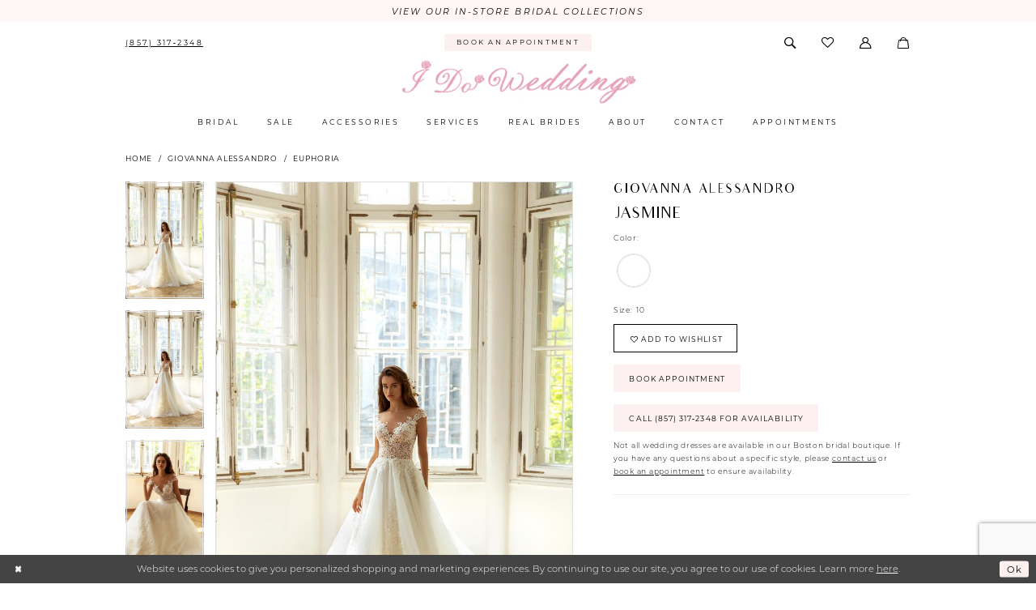

--- FILE ---
content_type: text/html; charset=utf-8
request_url: https://www.idowedding.co/giovanna-alessandro/euphoria/jasmine
body_size: 20024
content:

<!DOCTYPE html>
<html class="" lang="en-US">
<head>
    
<base href="/">
<meta charset="UTF-8">
<meta name="viewport" content="width=device-width, initial-scale=1, maximum-scale=2, user-scalable=0" />
<meta name="format-detection" content="telephone=yes">

    <link rel="apple-touch-icon" sizes="180x180" href="Themes/IDoWedding/Content/img/favicon/apple-touch-icon.png">
<link rel="icon" type="image/png" sizes="32x32" href="Themes/IDoWedding/Content/img/favicon/favicon-32x32.png">
<link rel="icon" type="image/png" sizes="16x16" href="Themes/IDoWedding/Content/img/favicon/favicon-16x16.png">
<link rel="manifest" href="Themes/IDoWedding/Content/img/favicon/site.webmanifest">
<link rel="mask-icon" href="Themes/IDoWedding/Content/img/favicon/safari-pinned-tab.svg" color="#5bbad5">
<link rel="shortcut icon" href="Themes/IDoWedding/Content/img/favicon/favicon.ico">
<meta name="msapplication-TileColor" content="#ffffff">
<meta name="msapplication-config" content="Themes/IDoWedding/Content/img/favicon/browserconfig.xml">
<meta name="theme-color" content="#ffffff">
    <link rel="preconnect" href="https://use.typekit.net" crossorigin="anonymous">
<link rel="preconnect" href="https://p.typekit.net" crossorigin="anonymous">
<link rel="preload" href="https://use.typekit.net/sfm1ogc.css" as="style">
<link rel="stylesheet" href="https://use.typekit.net/sfm1ogc.css"/>

    
<title>Giovanna Alessandro Bridal Gowns | Elegant Wedding Dresses | Boston Exclusive - Jasmine | I Do Wedding Dresses &amp; Photography</title>

    <meta property="og:title" content="Giovanna Alessandro Bridal Gowns | Elegant Wedding Dresses | Boston Exclusive - Jasmine | I Do Wedding Dresses &amp; Photography" />
    <meta property="og:type" content="website" />
    <meta property="og:url" content="https://www.idowedding.co/giovanna-alessandro/euphoria/jasmine"/>
        <meta name="description" content="Discover unique wedding dresses at I Do Wedding Boston. Our premier Boston bridal shop offers designer gowns, personalized fittings, and wedding accessories. Find your perfect wedding gown and start your journey to &#x27;I Do&#x27; with us today! Style Jasmine" />
        <meta property="og:description" content="Discover unique wedding dresses at I Do Wedding Boston. Our premier Boston bridal shop offers designer gowns, personalized fittings, and wedding accessories. Find your perfect wedding gown and start your journey to &#x27;I Do&#x27; with us today! Style Jasmine" />
        <meta property="og:image" content="https://dy9ihb9itgy3g.cloudfront.net/products/3250/jasmine/jasmine.670.jpg" />
        <meta name="twitter:image" content="https://dy9ihb9itgy3g.cloudfront.net/products/3250/jasmine/jasmine.670.jpg">
        <meta name="keywords" content="wedding dresses, Bridal gowns, Massachusetts brides, Pronovias Boston, wedding dress boston, mothers, special occasions dresses, accessories, Boston brides, MA brides, wedding dress, wedding Boston, best of Boston, gowns, enzoani, Enzoani Boston, Enzoani MA, Giovanna Alessandro, Pronovias, Milla Nova, Viero Bridal, Boston bride, MA brides, Bridal boutique Boston Designer wedding dresses Bridal gowns Wedding dress shop Bridal couture Bridal fashion Wedding gown styles Boston bridal shop Luxury bridal wear Wedding dress designers Bridal accessories Bridal appointments Bridal consultations Bridal shopping experience Custom wedding dresses" />
        <meta name="google-site-verification" content="ubDeOF6AYfzVztd8qzrm8baLCjUD1jeoLjhXOZMnGIE" />
        <meta name="p:domain_verify" content="pinterest-site-verification=d105f64f1bdab2256060d32b3828a03a" />
        <link rel="canonical" href="https://www.idowedding.co/giovanna-alessandro/euphoria/jasmine" />


    <link rel="preload" href="/Content/fonts/syvoicomoon/Syvo-Icomoon.woff?y5043x" as="font" type="font/woff" crossorigin>

    <link rel="stylesheet" type="text/css" href="https://www.idowedding.co/content/theme.min.css?v=20251230115510"/>
    

    



    





<meta name="google-site-verification" content="d_M026SSpP_0rBYmp29EHov0GyD6w78f6Ffs4WlIeCU" />
<meta name="google-site-verification" content="bq28Qu5cyNN_7BSmTrx9Rq3DzAQ2LrNfFCMQ5LWpzMI" />

<meta name="p:domain_verify" content="d105f64f1bdab2256060d32b3828a03a"/>

<meta name="google-site-verification" content="UvX_TH2X1OoNu6qATn6Ec-zA8_HUp9VjkLDAZdplhZE" />
<!-- Google tag (gtag.js) -->
<script async src="https://www.googletagmanager.com/gtag/js?id=AW-945521423">
</script>
<script>
 window.dataLayer = window.dataLayer || [];
 function gtag(){dataLayer.push(arguments);}
 gtag('js', new Date());
 gtag('config', 'AW-945521423');
</script>
</head>
<body class="page-pdp page-common page-white  ">
    <!--[if lt IE 11]>
      <p class="browsehappy">You are using an <strong>outdated</strong> browser. Please <a href="http://browsehappy.com/">upgrade your browser</a> to improve your experience.</p>
    <![endif]-->
    <div class="hidden-vars" data-vars>
    <div class="breakpoint-xl" data-var-name="breakpoint" data-var-type="xl" data-var-value="width"></div>
    <div class="breakpoint-lg" data-var-name="breakpoint" data-var-type="lg" data-var-value="width"></div>
    <div class="breakpoint-md" data-var-name="breakpoint" data-var-type="md" data-var-value="width"></div>
    <div class="breakpoint-sm" data-var-name="breakpoint" data-var-type="sm" data-var-value="width"></div>
    <div class="color-primary" data-var-name="color" data-var-type="primary" data-var-value="color"></div>
    <div class="color-secondary" data-var-name="color" data-var-type="secondary" data-var-value="color"></div>
</div>
    <!-- Loader -->
    <div id="spinner" class="loader">
        <div class="round">
            <div class="section"></div>
        </div>
    </div>
    <div class="app-container app-container-fix">
        
<div class="primary-block primary-block--ecommerce iblock-fix" data-property="fixed-header">
    


    <div class="preheader-promo" id="preheader-promo-common" data-property="preheader-promo">
        <div class="container-fluid">
            <div class="row">
                <div class="common-top-promo">
                    
    <div class="common-message" role="status" 
         data-popup="commonTopPromo" 
         data-popup-expires="1"
         style="display:none;">
        <div class="common-message--blocks iblock-fix">

                <div class="common-message--block common-message--block-text-list">
                    <div class="common-message--text-list">
                        <div class="list">
                                <div class="list-item common-message--text-list-description-item">
                                    <div class="common-message--text common-message--text-list-description">
                                        <p><a class="no-styles" href="categories/in-store-styles" target="_self">VIEW OUR IN-STORE BRIDAL COLLECTIONS</a></p>
                                    </div>
                                </div>

                        </div>
                    </div>
                </div>


        </div>
    </div>

                </div>
            </div>
        </div>
    </div>


        <div class="preheader preheader-appointment hidden-gt-sm hidden-mobile-sticky" id="preheader-appointment">
            <div class="container-fluid">
                <div class="row">
                    <div class="preheader-appointment-link">
                        <a href="appointments" aria-label="Book an appointment">
    <i class="icomoon icomoon-calendar hidden-gt-sm" aria-hidden="true"></i>
    <span>Book an appointment</span>
</a>
                    </div>
                </div>
            </div>
        </div>
    
    <div class="preheader preheader-main" id="preheader">
        <div class="container">
            <div class="row">
                <div class="preheader-blocks">
                    <div class="preheader-block preheader-left preheader-style">
                        <ul role="menu"
                            aria-label="Preheader Menu. Buttons: hamburger, phone"
                            class="has-separators">
                            <li role="menuitem" class="hidden-gt-sm">
                                <span class="navbar-toggle menu-item collapsed"
      data-toggle="collapse"
      data-target="#main-navbar"
      role="button"
      aria-label="Show Main Navigation Menu"
      aria-controls="main-navbar"
      aria-haspopup="true"
      aria-expanded="false">
    <i class="icomoon icomoon-hamburger"
       aria-hidden="true"></i>
</span>
                            </li>
                                <li role="menuitem" class="hidden-xs hidden-sm">
                                    <a href="tel:8573172348" 
    rel="nofollow" 
    aria-label="Phone us">
    <i class="icomoon icomoon-phone hidden-gt-sm" aria-hidden="true"></i>
    <span class="hidden-xs hidden-sm">(857)&nbsp;317&#8209;2348</span>
</a>
                                </li>
                        </ul>
                    </div>

                    <a
                       href="/"
                       class="brand-logo hidden-gt-sm"
                       aria-label="I Do Wedding Dresses &amp; Photography">
                        <img src="logos/main-logo?v=e360a828-d756-e874-0a9d-fd12bbae2a6a"
                             alt="I Do Wedding Dresses &amp; Photography" />
                    </a>

                        <div class="preheader-block preheader-center preheader-style hidden-xs hidden-sm">
                            <ul role="menu" aria-label="Preheader Menu. Buttons: , appointment">
                                <li role="menuitem">
                                    <a href="appointments" aria-label="Book an appointment">
    <i class="icomoon icomoon-calendar hidden-gt-sm" aria-hidden="true"></i>
    <span>Book an appointment</span>
</a>
                                </li>
                            </ul>
                        </div>

                    <div class="preheader-block preheader-right preheader-style">
                        <div class="search-holder">
                            
<div name="search-form"
     role="search"
     aria-label="Search form"
     class="search-form iblock-fix collapsed">
    <div class="search-group ui-widget">
        <div class="search-btn search-btn-left">
            <button type="submit"
                    data-trigger="search"
                    aria-label="Submit Search">
                <i class="icomoon icomoon-search"
                   aria-hidden="true"></i>
            </button>
        </div>
        <div class="search-btn search-btn-right">
            <button type="button"
                    class="close-search-form"
                    aria-label="Close Search">
                <i class="icomoon icomoon-close-x"
                   aria-hidden="true"></i>
            </button>
        </div>
        <input type="search"
               name="query"
               class="ui-autocomplete-input"
               placeholder="Search"
               aria-label="Enter Search Text"
               data-property="search"
               autocomplete="off">
    </div>
</div>
                        </div>


                        <ul role="menu" aria-label="Preheader Menu. Buttons: search, wishlist, account , appointment">
                                <li role="menuitem"
                                    class="dropdown common-cart-popup--dropdown hidden-gt-sm"
                                    data-parent="common-cart-popup">
                                    

<a href="/cart"
   class="dropdown-toggle cart-dropdown"
   data-trigger="cart"
   data-toggle="dropdown"
   data-control="common-cart-popup"
   data-show-action="mouseenter"
   data-hide-action="mouseleave"
   role="button"
   aria-label="Toggle Cart Dialog"
   aria-haspopup="true"
   aria-expanded="false">
    <i class="icomoon icomoon-shopping-bag" aria-hidden="true"></i>
</a>



<div class="dropdown-menu clickable common-cart-popup common-cart-popup-hoverable bgc-secondary"
     data-property="common-cart-popup"
     role="dialog"
     aria-label="Cart Dialog">
    <span role="button"
          class="close-dropdown common-cart-popup--close hidden-gt-sm"
          aria-label="Close Cart Dialog"
          aria-haspopup="true"
          aria-expanded="false">
    </span>
    
<div class="content-blocks common-cart-popup--blocks">

    <div class="content-block common-cart-popup--block common-cart-popup--block--products">

<div class="content-block common-cart-popup--block common-cart-popup--block--products">
    <div class="common-cart-popup--products-empty">
        <div class="title">
            <h4 class="h4" role="presentation">Your Cart is Empty</h4>
        </div>
    </div>
</div>    </div>

    
<div class="content-block common-cart-popup--block common-cart-popup--block--summary">
    <div class="common-cart-popup--summary">
        <div class="list">
            <div class="list-item">
                <div class="common-cart-popup--link">
                    <p>
                        <a href="/cart">
                            <span data-layout-font>View Cart </span>
                        </a>
                    </p>
                </div>
            </div>
            <div class="list-item">
                <div class="common-cart-popup--subtotal">
                    <p>
                        <span data-layout-font>Subtotal: 0</span>
                    </p>
                </div>
            </div>
        </div>
    </div>
</div>

    
<div class="content-block common-cart-popup--block common-cart-popup--block--button">
    <div class="common-cart-popup--buttons">
        <div class="list">
            <div class="list-item">
                <div class="common-cart-popup--button">
                    <a href="/checkout" class="btn btn-block btn-lg btn-success">Checkout</a>
                </div>
            </div>
        </div>
    </div>
</div>

</div>
    <span class="sr-only sr-only-focusable close-dropdown" role="button" tabindex="0">Close Cart dialog</span>
</div>
                                </li>
                                    <li role="menuitem" class="hidden-gt-sm">
                                        <a href="tel:8573172348" 
    rel="nofollow" 
    aria-label="Phone us">
    <i class="icomoon icomoon-phone hidden-gt-sm" aria-hidden="true"></i>
    <span class="hidden-xs hidden-sm">(857)&nbsp;317&#8209;2348</span>
</a>
                                    </li>
                            <li role="menuitem">
                                <a class="show-search" 
   href="search" 
   aria-haspopup="true" 
   aria-expanded="false" 
   aria-label="Show search">
    <i class="icomoon icomoon-search"
    aria-hidden="true"></i>
</a>
                            </li>
                            <li role="menuitem" class="hidden-xs hidden-sm">
                                <a href="/wishlist"
   aria-label="Visit Wishlist Page">
    <i class="icomoon icomoon-heart"
       aria-hidden="true"></i>
</a>
                            </li>
                            <li role="menuitem" class="hidden-xs hidden-sm">
                                <a href="/account/information"
   class="dropdown-toggle menu-item"
   data-toggle="dropdown"
   role="button"
   aria-label="Open Account Dialog"
   aria-haspopup="true"
   aria-expanded="false">
    <i class="icomoon icomoon-user"
       aria-hidden="true"></i>
</a>
<div class="dropdown-menu clickable cart-popup"
     role="dialog"
     aria-label="Account Dialog">
    <span class="fl-right close-dropdown"
          data-trigger="cart"
          role="button"
          aria-label="Toggle Account Dialog"
          aria-haspopup="true"
          aria-expanded="false">
    </span>
    <div class="account-dropdown">
        <ul>
                <li>
                    <a href="/login">Sign In</a>
                </li>
                <li>
                    <a href="/register">Sign Up</a>
                </li>
                <li>
                    <a href="/wishlist">Wishlist</a>
                </li>
        </ul>
    </div>
</div>
                            </li>
                                <li role="menuitem" class="hidden-gt-sm">
                                    <a href="appointments" aria-label="Book an appointment">
    <i class="icomoon icomoon-calendar hidden-gt-sm" aria-hidden="true"></i>
    <span>Book an appointment</span>
</a>
                                </li>

                                <li role="menuitem"
                                    class="dropdown common-cart-popup--dropdown hidden-xs hidden-sm"
                                    data-parent="common-cart-popup">
                                    

<a href="/cart"
   class="dropdown-toggle cart-dropdown"
   data-trigger="cart"
   data-toggle="dropdown"
   data-control="common-cart-popup"
   data-show-action="mouseenter"
   data-hide-action="mouseleave"
   role="button"
   aria-label="Toggle Cart Dialog"
   aria-haspopup="true"
   aria-expanded="false">
    <i class="icomoon icomoon-shopping-bag" aria-hidden="true"></i>
</a>



<div class="dropdown-menu clickable common-cart-popup common-cart-popup-hoverable bgc-secondary"
     data-property="common-cart-popup"
     role="dialog"
     aria-label="Cart Dialog">
    <span role="button"
          class="close-dropdown common-cart-popup--close hidden-gt-sm"
          aria-label="Close Cart Dialog"
          aria-haspopup="true"
          aria-expanded="false">
    </span>
    
<div class="content-blocks common-cart-popup--blocks">

    <div class="content-block common-cart-popup--block common-cart-popup--block--products">

<div class="content-block common-cart-popup--block common-cart-popup--block--products">
    <div class="common-cart-popup--products-empty">
        <div class="title">
            <h4 class="h4" role="presentation">Your Cart is Empty</h4>
        </div>
    </div>
</div>    </div>

    
<div class="content-block common-cart-popup--block common-cart-popup--block--summary">
    <div class="common-cart-popup--summary">
        <div class="list">
            <div class="list-item">
                <div class="common-cart-popup--link">
                    <p>
                        <a href="/cart">
                            <span data-layout-font>View Cart </span>
                        </a>
                    </p>
                </div>
            </div>
            <div class="list-item">
                <div class="common-cart-popup--subtotal">
                    <p>
                        <span data-layout-font>Subtotal: 0</span>
                    </p>
                </div>
            </div>
        </div>
    </div>
</div>

    
<div class="content-block common-cart-popup--block common-cart-popup--block--button">
    <div class="common-cart-popup--buttons">
        <div class="list">
            <div class="list-item">
                <div class="common-cart-popup--button">
                    <a href="/checkout" class="btn btn-block btn-lg btn-success">Checkout</a>
                </div>
            </div>
        </div>
    </div>
</div>

</div>
    <span class="sr-only sr-only-focusable close-dropdown" role="button" tabindex="0">Close Cart dialog</span>
</div>
                                </li>
                        </ul>
                    </div>
                </div>
            </div>
        </div>
    </div>
    <header class="header iblock-fix" id="header">
        <div class="container">
            <div class="row">
                <div class="header-blocks clearfix">
                    <a
                       href="/"
                       class="brand-logo hidden-xs hidden-sm"
                       aria-label="I Do Wedding Dresses &amp; Photography">
                        <img src="logos/main-logo?v=e360a828-d756-e874-0a9d-fd12bbae2a6a"
                             alt="I Do Wedding Dresses &amp; Photography" />
                    </a>
                    

<div id="main-navbar" class="navbar-collapse main-navbar main-navbar-extended collapse">
    <div class="main-navbar-extended-contents">
        
<div class="main-navbar-extended-header hidden-gt-sm">
    <div class="main-navbar-extended-header-search">
        
<div name="search-form"
     role="search"
     aria-label="Search form"
     class="search-form iblock-fix collapsed">
    <div class="search-group ui-widget">
        <div class="search-btn search-btn-left">
            <button type="submit"
                    data-trigger="search"
                    aria-label="Submit Search">
                <i class="icomoon icomoon-search"
                   aria-hidden="true"></i>
            </button>
        </div>
        <div class="search-btn search-btn-right">
            <button type="button"
                    class="close-search-form"
                    aria-label="Close Search">
                <i class="icomoon icomoon-close-x"
                   aria-hidden="true"></i>
            </button>
        </div>
        <input type="search"
               name="query"
               class="ui-autocomplete-input"
               placeholder="Search"
               aria-label="Enter Search Text"
               value=""
               data-property="search"
               autocomplete="off">
    </div>
</div>
    </div>
</div>
        
<div class="main-navbar-extended-body">
    




<nav class="common-navbar" role="navigation" id="common-navbar" aria-label="Main Navigation">
    <span
          class="close-navbar close-btn "
          data-toggle="collapse"
          data-target="#main-navbar"
          role="button"
          tabindex="0"
          aria-controls="main-navbar"
          aria-haspopup="true"
          aria-expanded="false"
          aria-label="Close Navbar">
    </span>

            <ul role="menubar" aria-label="Main Navigation Menu">
                    <li role="none" data-menu-item>
                            <input type="checkbox" autocomplete="off" 
                                   data-trigger="menu-opener"
                                   tabindex="-1"
                                   aria-label="Toggle Bridal Sub Menu"/>
                        <a class="navbar-item" role="menuitem" tabindex="0" aria-haspopup="true" aria-expanded="false" href="our-designers" rel="" target="">
                            <span>Bridal</span>
                            <i class="sign" aria-hidden="true"></i>
                        </a>
                            <ul role="menu"
                                aria-label="Bridal Sub Menu"
                                class="common-sub-menu">
                                
        <li role="none"
            data-menu-item="empty">
                <input type="checkbox"
                       autocomplete="off"
                       data-trigger="menu-opener"
                       tabindex="-1"
                       aria-label="Toggle Sub Menu"/>
                <ul role="menu"
                    aria-label=" Sub Menu">
                    
        <li role="none"
            data-menu-item="">
                <a class="navbar-item" role="menuitem" tabindex="0" aria-haspopup="false" aria-expanded="false" href="/categories/in-store-styles" rel="" target="">
                    <span><strong>In-Store Styles</strong></span>
                    <i class="sign" aria-hidden="true"></i>
                </a>
        </li>        
        <li role="none"
            data-menu-item="">
                <input type="checkbox"
                       autocomplete="off"
                       data-trigger="menu-opener"
                       tabindex="-1"
                       aria-label="Toggle All Designers Sub Menu"/>
                <a class="navbar-item" role="menuitem" tabindex="-1" aria-haspopup="true" aria-expanded="false" href="our-designers" rel="" target="">
                    <span><strong>All Designers</strong></span>
                    <i class="sign" aria-hidden="true"></i>
                </a>
                <ul role="menu"
                    aria-label="All Designers Sub Menu">
                    
        <li role="none"
            data-menu-item="">
                <a class="navbar-item" role="menuitem" tabindex="0" aria-haspopup="false" aria-expanded="false" href="milla-nova/bridal" rel="" target="">
                    <span>Milla Nova</span>
                    <i class="sign" aria-hidden="true"></i>
                </a>
        </li>        
        <li role="none"
            data-menu-item="">
                <a class="navbar-item" role="menuitem" tabindex="-1" aria-haspopup="false" aria-expanded="false" href="pronovias/bridal" rel="" target="">
                    <span>Pronovias</span>
                    <i class="sign" aria-hidden="true"></i>
                </a>
        </li>        
        <li role="none"
            data-menu-item="">
                <a class="navbar-item" role="menuitem" tabindex="-1" aria-haspopup="false" aria-expanded="false" href="giovanna-alessandro/bridal" rel="" target="">
                    <span>Giovanna Alessandro</span>
                    <i class="sign" aria-hidden="true"></i>
                </a>
        </li>        
        <li role="none"
            data-menu-item="">
                <a class="navbar-item" role="menuitem" tabindex="-1" aria-haspopup="false" aria-expanded="false" href="love-by-enzoani/bridal" rel="" target="">
                    <span>Love by Enzoani</span>
                    <i class="sign" aria-hidden="true"></i>
                </a>
        </li>        
        <li role="none"
            data-menu-item="">
                <a class="navbar-item" role="menuitem" tabindex="-1" aria-haspopup="false" aria-expanded="false" href="elysee-by-enzoani/bridal" rel="" target="">
                    <span>Enzoani ÉLYSÉE</span>
                    <i class="sign" aria-hidden="true"></i>
                </a>
        </li>        
        <li role="none"
            data-menu-item="">
                <a class="navbar-item" role="menuitem" tabindex="-1" aria-haspopup="false" aria-expanded="false" href="viero-bridal/bridal" rel="" target="">
                    <span>Viero Bridal</span>
                    <i class="sign" aria-hidden="true"></i>
                </a>
        </li>        
        <li role="none"
            data-menu-item="">
                <a class="navbar-item" role="menuitem" tabindex="-1" aria-haspopup="false" aria-expanded="false" href="casablanca-bridal/bridal" rel="" target="">
                    <span>Casablanca Bridal</span>
                    <i class="sign" aria-hidden="true"></i>
                </a>
        </li>        

                </ul>
        </li>        
        <li role="none"
            data-menu-item="">
                <a class="navbar-item" role="menuitem" tabindex="-1" aria-haspopup="false" aria-expanded="false" href="/collections/bridal" rel="" target="">
                    <span><strong>Browse All Styles</strong></span>
                    <i class="sign" aria-hidden="true"></i>
                </a>
        </li>        
        <li role="none"
            data-menu-item="">
                <a class="navbar-item" role="menuitem" tabindex="-1" aria-haspopup="false" aria-expanded="false" href="wedding-dresses-boston-ma" rel="" target="">
                    <span><strong>Wedding Dresses Boston</strong></span>
                    <i class="sign" aria-hidden="true"></i>
                </a>
        </li>        

                </ul>
        </li>        

                            </ul>                                
                    </li>
                    <li role="none" data-menu-item>
                        <a class="navbar-item" role="menuitem" tabindex="-1" aria-haspopup="false" aria-expanded="false" href="/collections/bridal/sale" rel="" target="">
                            <span>Sale</span>
                            <i class="sign" aria-hidden="true"></i>
                        </a>
                    </li>
                    <li role="none" data-menu-item>
                        <a class="navbar-item" role="menuitem" tabindex="-1" aria-haspopup="false" aria-expanded="false" href="accessories" rel="" target="">
                            <span>Accessories</span>
                            <i class="sign" aria-hidden="true"></i>
                        </a>
                    </li>
                    <li role="none" data-menu-item>
                            <input type="checkbox" autocomplete="off" 
                                   data-trigger="menu-opener"
                                   tabindex="-1"
                                   aria-label="Toggle Services Sub Menu"/>
                        <a class="navbar-item" role="menuitem" tabindex="-1" aria-haspopup="true" aria-expanded="false" href="hotel-blocks" rel="" target="">
                            <span>Services</span>
                            <i class="sign" aria-hidden="true"></i>
                        </a>
                            <ul role="menu"
                                aria-label="Services Sub Menu"
                                class="common-sub-menu">
                                
        <li role="none"
            data-menu-item="empty">
                <input type="checkbox"
                       autocomplete="off"
                       data-trigger="menu-opener"
                       tabindex="-1"
                       aria-label="Toggle Sub Menu"/>
                <ul role="menu"
                    aria-label=" Sub Menu">
                    
        <li role="none"
            data-menu-item="">
                <a class="navbar-item" role="menuitem" tabindex="0" aria-haspopup="false" aria-expanded="false" href="https://www.helloboothrental.com/" rel="" target="_blank">
                    <span>Photo Booth</span>
                    <i class="sign" aria-hidden="true"></i>
                </a>
        </li>        
        <li role="none"
            data-menu-item="">
                <a class="navbar-item" role="menuitem" tabindex="-1" aria-haspopup="false" aria-expanded="false" href="wedding-gown-preservation" rel="" target="">
                    <span>Wedding Gown Preservation</span>
                    <i class="sign" aria-hidden="true"></i>
                </a>
        </li>        
        <li role="none"
            data-menu-item="">
                <a class="navbar-item" role="menuitem" tabindex="-1" aria-haspopup="false" aria-expanded="false" href="hotel-blocks" rel="" target="">
                    <span>Hotel Blocks</span>
                    <i class="sign" aria-hidden="true"></i>
                </a>
        </li>        
        <li role="none"
            data-menu-item="">
                <a class="navbar-item" role="menuitem" tabindex="-1" aria-haspopup="false" aria-expanded="false" href="service-packages" rel="" target="">
                    <span>Photography Packages</span>
                    <i class="sign" aria-hidden="true"></i>
                </a>
        </li>        
        <li role="none"
            data-menu-item="">
                <a class="navbar-item" role="menuitem" tabindex="-1" aria-haspopup="false" aria-expanded="false" href="wedding-dress-rental" rel="" target="">
                    <span>Wedding Dress Rental</span>
                    <i class="sign" aria-hidden="true"></i>
                </a>
        </li>        

                </ul>
        </li>        

                            </ul>                                
                    </li>
                    <li role="none" data-menu-item>
                        <a class="navbar-item" role="menuitem" tabindex="-1" aria-haspopup="false" aria-expanded="false" href="real-brides" rel="" target="">
                            <span>Real brides</span>
                            <i class="sign" aria-hidden="true"></i>
                        </a>
                    </li>
                    <li role="none" data-menu-item>
                            <input type="checkbox" autocomplete="off" 
                                   data-trigger="menu-opener"
                                   tabindex="-1"
                                   aria-label="Toggle About Sub Menu"/>
                        <span class="navbar-item" role="menuitem" tabindex="-1" aria-haspopup="true" aria-expanded="false">
                            <span>About</span>
                            <i class="sign" aria-hidden="true"></i>
                        </span>
                            <ul role="menu"
                                aria-label="About Sub Menu"
                                class="common-sub-menu">
                                
        <li role="none"
            data-menu-item="empty">
                <input type="checkbox"
                       autocomplete="off"
                       data-trigger="menu-opener"
                       tabindex="-1"
                       aria-label="Toggle Sub Menu"/>
                <ul role="menu"
                    aria-label=" Sub Menu">
                    
        <li role="none"
            data-menu-item="">
                <a class="navbar-item" role="menuitem" tabindex="0" aria-haspopup="false" aria-expanded="false" href="about" rel="" target="">
                    <span>About us</span>
                    <i class="sign" aria-hidden="true"></i>
                </a>
        </li>        
        <li role="none"
            data-menu-item="">
                <a class="navbar-item" role="menuitem" tabindex="-1" aria-haspopup="false" aria-expanded="false" href="blog" rel="" target="">
                    <span>Bridal Blogs</span>
                    <i class="sign" aria-hidden="true"></i>
                </a>
        </li>        
        <li role="none"
            data-menu-item="">
                <a class="navbar-item" role="menuitem" tabindex="-1" aria-haspopup="false" aria-expanded="false" href="gowns" rel="" target="">
                    <span>Gowns</span>
                    <i class="sign" aria-hidden="true"></i>
                </a>
        </li>        
        <li role="none"
            data-menu-item="">
                <a class="navbar-item" role="menuitem" tabindex="-1" aria-haspopup="false" aria-expanded="false" href="wedding-dress-size-charts-by-designer" rel="" target="_blank">
                    <span>Size Chart</span>
                    <i class="sign" aria-hidden="true"></i>
                </a>
        </li>        
        <li role="none"
            data-menu-item="">
                <a class="navbar-item" role="menuitem" tabindex="-1" aria-haspopup="false" aria-expanded="false" href="testimonials" rel="" target="">
                    <span>Testimonials</span>
                    <i class="sign" aria-hidden="true"></i>
                </a>
        </li>        
        <li role="none"
            data-menu-item="">
                <a class="navbar-item" role="menuitem" tabindex="-1" aria-haspopup="false" aria-expanded="false" href="installment-payment-plan" rel="" target="">
                    <span>Installment Payment Plan</span>
                    <i class="sign" aria-hidden="true"></i>
                </a>
        </li>        
        <li role="none"
            data-menu-item="">
                <a class="navbar-item" role="menuitem" tabindex="-1" aria-haspopup="false" aria-expanded="false" href="store-location-boston" rel="" target="_blank">
                    <span>Store Location Boston</span>
                    <i class="sign" aria-hidden="true"></i>
                </a>
        </li>        
        <li role="none"
            data-menu-item="">
                <a class="navbar-item" role="menuitem" tabindex="-1" aria-haspopup="false" aria-expanded="false" href="/events" rel="" target="">
                    <span>Events</span>
                    <i class="sign" aria-hidden="true"></i>
                </a>
        </li>        

                </ul>
        </li>        

                            </ul>                                
                    </li>
                    <li role="none" data-menu-item>
                        <a class="navbar-item" role="menuitem" tabindex="-1" aria-haspopup="false" aria-expanded="false" href="contact-us" rel="" target="">
                            <span>Contact</span>
                            <i class="sign" aria-hidden="true"></i>
                        </a>
                    </li>
                    <li role="none" data-menu-item>
                        <a class="navbar-item" role="menuitem" tabindex="-1" aria-haspopup="false" aria-expanded="false" href="appointments" rel="" target="">
                            <span>Appointments</span>
                            <i class="sign" aria-hidden="true"></i>
                        </a>
                    </li>
            </ul>
</nav>



</div>
        
<div class="main-navbar-extended-footer hidden-gt-sm">
    <div class="main-navbar-extended-footer-icons">
        <ul>
                    <li>
                        <a href="/wishlist">
                            <i class="icon-syvo icon-heart-o" aria-hidden="true"></i>
                            <span>Wishlist</span>
                        </a>
                    </li>
                <li>
                    <a href="/login">
                        <i class="icon-syvo icon-user-o" aria-hidden="true"></i>
                        <span>Sign In</span>
                    </a>
                </li>
                <li>
                    <a href="/register">
                        <i class="icon-syvo icon-user-o" aria-hidden="true"><span>+</span></i>
                        <span>Sign Up</span>
                    </a>
                </li>
        </ul>
    </div>
</div>
    </div>
    
<div class="main-navbar-extended-overlay" data-toggle="collapse" data-target="#main-navbar" aria-haspopup="false" aria-expanded="false" aria-hidden="true"></div>
</div>
                </div>
            </div>
        </div>
    </header>
</div>



        <div class="main-content" id="main">
            



<div class="details-cmp common-cmp bootstrap-iso iblock-fix">

    

<section class="section-breadcrumbs">
    <div class="container">
        <div class="row">
            <div class="common-breadcrumbs">
                <ul>
                        <li>
                                <a class=""
                                   href="/">Home</a>

                        </li>
                        <li>
                                <a class=""
                                   href="/giovanna-alessandro">Giovanna Alessandro</a>

                        </li>
                        <li>
                                <a class=""
                                   href="/giovanna-alessandro/euphoria">Euphoria</a>

                        </li>
                </ul>
            </div>
        </div>

    </div>
</section>

    <section class="section-product" data-product-id="572">
        <div class="container">
            <div class="row">
                <div class="product-bio">
                    <div class="product-detailed clearfix iblock-fix">
                        <div class="product-info product-visual">

                            




<div class="product-media">
    

    <div class="product-views clearfix" data-property="parent">
        <span role="heading" aria-level="2" class="sr-only">Products Views Carousel</span>
        <a href="#products-views-skip" title="Skip to end" class="sr-only sr-only-focusable" 
           data-trigger="scroll-to" data-target="#products-views-skip">Skip to end</a>
        

<div class="product-view previews">
        <div class="list" data-list="previews" aria-label="Giovanna Alessandro Jasmine thumbnail list">

                    <div class="list-item">
                        <div class="preview has-background"
                             style="background-image: url('https://dy9ihb9itgy3g.cloudfront.net/products/3250/jasmine/jasmine.340.jpg')"
                             data-trigger="color-filter-all"
                             data-value-id="">
                            <img src="https://dy9ihb9itgy3g.cloudfront.net/products/3250/jasmine/jasmine.340.jpg" alt="Giovanna Alessandro Jasmine #0 default vertical thumbnail"/>
                        </div>
                    </div>
                    <div class="list-item">
                        <div class="preview has-background"
                             style="background-image: url('https://dy9ihb9itgy3g.cloudfront.net/products/3296/jasmine/jasmine___.340.jpg')"
                             data-trigger="color-filter-all"
                             data-value-id="">
                            <img src="https://dy9ihb9itgy3g.cloudfront.net/products/3296/jasmine/jasmine___.340.jpg" alt="Giovanna Alessandro Jasmine #1 vertical thumbnail"/>
                        </div>
                    </div>
                    <div class="list-item">
                        <div class="preview has-background"
                             style="background-image: url('uploads/images/products/572/57283380_ccb9_47e1_984d_2ae5d7b1be3c.jpg?w=340')"
                             data-trigger="color-filter-all"
                             data-value-id="">
                            <img src="uploads/images/products/572/57283380_ccb9_47e1_984d_2ae5d7b1be3c.jpg?w=340" alt="Giovanna Alessandro Jasmine #2 thumbnail"/>
                        </div>
                    </div>
                    <div class="list-item">
                        <div class="preview has-background"
                             style="background-image: url('uploads/images/products/572/1075e8f9_e6f2_4d73_9f45_f588bae81323.jpg?w=340')"
                             data-trigger="color-filter-all"
                             data-value-id="">
                            <img src="uploads/images/products/572/1075e8f9_e6f2_4d73_9f45_f588bae81323.jpg?w=340" alt="Giovanna Alessandro Jasmine #3 thumbnail"/>
                        </div>
                    </div>
        </div>
</div>
        

<div class="product-view overviews common-videolist">

        <div class="list" data-list="overviews" data-slick>
                    <div class="list-item slick-current">
                        <div class="overview"
                             data-lazy-background
                             data-value-id=""
                             data-related-image="false">
                            <a href="https://dy9ihb9itgy3g.cloudfront.net/products/3250/jasmine/jasmine.2000.jpg"
                               class="MagicZoom overview-media" data-options="lazyZoom: true; textClickZoomHint: Click to zoom"
                               aria-label="Full size Giovanna Alessandro Jasmine #0 default vertical picture">
                                <img data-lazy="https://dy9ihb9itgy3g.cloudfront.net/products/3250/jasmine/jasmine.740.jpg" 
                                     alt="Giovanna Alessandro Jasmine #0 default vertical picture"/>
                            </a>
                        </div>
                    </div>
                    <div class="list-item ">
                        <div class="overview"
                             data-lazy-background
                             data-value-id=""
                             data-related-image="false">
                            <a href="https://dy9ihb9itgy3g.cloudfront.net/products/3296/jasmine/jasmine___.2000.jpg"
                               class="MagicZoom overview-media" data-options="lazyZoom: true; textClickZoomHint: Click to zoom"
                               aria-label="Full size Giovanna Alessandro Jasmine #1 vertical picture">
                                <img data-lazy="https://dy9ihb9itgy3g.cloudfront.net/products/3296/jasmine/jasmine___.740.jpg" 
                                     alt="Giovanna Alessandro Jasmine #1 vertical picture"/>
                            </a>
                        </div>
                    </div>
                    <div class="list-item ">
                        <div class="overview"
                             data-lazy-background
                             data-value-id=""
                             data-related-image="false">
                            <a href="uploads/images/products/572/57283380_ccb9_47e1_984d_2ae5d7b1be3c.jpg?w=2000"
                               class="MagicZoom overview-media" data-options="lazyZoom: true; textClickZoomHint: Click to zoom"
                               aria-label="Full size Giovanna Alessandro Jasmine #2 picture">
                                <img data-lazy="uploads/images/products/572/57283380_ccb9_47e1_984d_2ae5d7b1be3c.jpg?w=740" 
                                     alt="Giovanna Alessandro Jasmine #2 picture"/>
                            </a>
                        </div>
                    </div>
                    <div class="list-item ">
                        <div class="overview"
                             data-lazy-background
                             data-value-id=""
                             data-related-image="false">
                            <a href="uploads/images/products/572/1075e8f9_e6f2_4d73_9f45_f588bae81323.jpg?w=2000"
                               class="MagicZoom overview-media" data-options="lazyZoom: true; textClickZoomHint: Click to zoom"
                               aria-label="Full size Giovanna Alessandro Jasmine #3 picture">
                                <img data-lazy="uploads/images/products/572/1075e8f9_e6f2_4d73_9f45_f588bae81323.jpg?w=740" 
                                     alt="Giovanna Alessandro Jasmine #3 picture"/>
                            </a>
                        </div>
                    </div>
        </div>
    
    <div class="controls">
        <div class="list">
            <div class="list-item">
            </div>
        </div>
    </div>

    

</div>
        <div id="products-views-skip" class="sr-only" tabindex="-1">Products Views Carousel End</div>
    </div>

</div>

<div class="visual-dots dots-placeholder"></div>

<div class="social-networks social-share social-share-single">
    <ul>
        <li>
            <span class="share-title">
                Share:
            </span>
        </li>
                    <li style="display: none;">
                        <a href="https://www.pinterest.com/idoweddingboston"
                           data-property="pinterest-share"
                           data-placement="Social group"
                           target="_blank" title="Pinterest" aria-label="Share using Pinterest">
                            <i class="fa fa-pinterest-p" aria-hidden="true"></i>
                        </a>
                    </li>
                    <li style="display: none;">
                        <a href="mailto:info@idowedding.co"
                           data-property="email-share"
                           data-placement="Social group"
                           target="_blank" title="Email" aria-label="Share using Email">
                            <i class="fa fa-envelope" aria-hidden="true"></i>
                        </a>
                    </li>
        
    </ul>
</div>




                        </div>
                        <div class="product-info product-sheet" data-property="product-details">

                            


<div class="product-heading">
    <div class="option name">
        
    <h1 role="heading" aria-level="1">
        Giovanna Alessandro
    </h1>

    <h3 role="heading" aria-level="2">
        Jasmine
    </h3>


    </div>
    

</div>




    <div class="product-dynamic">
            <div class="option option-color">
                

    <div class="option-header">
        <h5 class="option-title">Color:</h5>
        <span class="option-display" id="selected-color"
            data-property="selected-color" aria-live="polite" aria-label="Chosen color"></span>
    </div>
    <div class="option-content">
        <div class="product-colors product-options " 
             aria-live="polite" aria-label="Product color controls state depends on size chosen">
            <div class="list">
                    <div class="list-item">
                        
<div class="product-color product-option"
     data-property="color"
     data-value-id="61"
     data-value="Original"
     data-hex="#ffffff"
     title="Original">
    <input name="color" type="radio" value="Original" aria-label="Color: Original"/>


    <span class="color"  data-property="product-color">
        <div class="canvas">
            <div data-layout-font class="square" title="Original">
                <svg version="1.1" viewBox="0 0 1000 1000"
                     height="1000"
                     width="1000"
                     xml:space="preserve"
                     xmlns="http://www.w3.org/2000/svg"
                     xmlns:xlink="http://www.w3.org/1999/xlink">

                        <g style="transform-origin: 50% 50%; ">
                            <polygon points="-207.10678118654744,-207.10678118654744 -207.10678118654744,1207.1067811865473 1207.1067811865473,1207.1067811865473 1207.1067811865473,-207.10678118654744" style="fill: #ffffff;"></polygon>
                        </g>
                </svg>
            </div>
        </div>

    </span>
    <span class="line"></span>
    <span class="no-product" data-nosnippet>
        Out of Stock
    </span>
</div>
                    </div>
            </div>
        </div>
    </div>





            </div>
        
            <div class="option option-size">

    <div class="option-header">
            <h5 class="option-title">Size:</h5>
            <h5 class="option-display">
10            </h5>

    </div>
            </div>
        
    </div>



<div class="product-actions" aria-live="polite" aria-label="Product buttons. Cart and Wishlist buttons state depends on color/size combination chosen">
    <div class="option buttons-block">


    <div class="relative-container">
        <div class="cart-hint" data-property="cart-tooltip">
    <a href="#" class="cart-hint-close" data-trigger="cart-tooltip-close" aria-label="Close ship date tooltip"><span aria-hidden="true">&#10006;</span></a>
    <div class="cart-hint-header">
        <span class="h5" data-change="cart-tooltip-header">Ship date:</span>
    </div>
    <div class="cart-hint-body">
        <p data-change="cart-tooltip-text"></p>
    </div>
    <div class="cart-hint-arrow"></div>
</div>
        <a href="javascript:void(0);" class="btn btn-success-invert btn__add-wishlist" data-property="add-wishlist" data-value="true">
            <i class="fa fa-heart-o btn__add-wishlist__icon" aria-hidden="true"></i>
            <span class="btn__add-wishlist__title">Add to Wishlist</span>
            <i class="fa fa-check btn__add-wishlist__icon--active" aria-hidden="true"></i>
            <span class="btn__add-wishlist__title--active">Added To Wishlist</span>
        </a>
    </div>
    <a href="/appointments" class="btn btn-success" data-property="book-appointment" >
        Book Appointment
    </a>
    <a href="tel:8573172348" data-property="cart-call" data-value="true"
       class="btn btn-success text-uppercase hide">
        Call (857)&nbsp;317&#8209;2348 for Availability
    </a>
    

    </div>
</div>






    <div class="product-attributes">
        <div class="option description">
            



        </div>
    </div>
    <div>
        <div class="option description">
            
    <div style="position: relative">
        <div class="pdp-disclaimer-description"
             ><p>Not all wedding dresses are available in our Boston bridal boutique. If you have any questions about a specific style, please <a href="contact-us" target="_self">contact us</a> or <a href="appointments" target="_self">book an appointment</a> to ensure availability.</p></div>

    </div>
        <hr />

        </div>
    </div>




                        </div>
                    </div>

                    


                </div>
            </div>
        </div>
    </section>


    


    <section class="section-header">
        <div class="container">
            <div class="row">
                <div class="header">
                    <h2>Related Products</h2>
                </div>
            </div>
        </div>
    </section>
    <section class="section-recommended section-related" aria-label="Related Products">
        <span role="heading" aria-level="2" class="sr-only">Related Products Carousel</span>
        <a href="#related-products-skip" title="Skip to end" class="sr-only sr-only-focusable"
           data-trigger="scroll-to" data-target="#related-products-skip">Skip to end</a>
        <div class="container">
            <div class="row">
                <div class="recommended-products related-products" data-property="related-products">
                        
    <div class="product-list  prices-hidden" aria-label="Product List" data-property="product-list">
        <div class="list" data-list="products">

                    <div class="list-item" data-layout-width>
                        
<div class="product " data-property="parent" data-product-id="728">

    <div class="product-content product-content-visual clearfix">
       


    <a href="/giovanna-alessandro/euphoria/yael" class="product-images" data-link="product-images" 
       role="presentation" 
       tabindex="-1" 
       aria-label="Visit Giovanna Alessandro Yael Page">
        <div class="list" data-list="product-images" role="list">
            <div class="list-item" role="listitem">
                


<div class="product-image product-image-default has-background" data-img="default" data-lazy-load="bg" data-src="https://dy9ihb9itgy3g.cloudfront.net/products/3296/yael/yael___.740.jpg" style="background-image: url(&#x27;Themes/Common/Content/img/no-image.png&#x27;)" data-related-image="false"><img alt="Giovanna Alessandro Yael Default Thumbnail Image" height="1151" src="Themes/Common/Content/img/no-image.png" width="740" /></div>


            </div>
        </div>
    </a>

        
        

    </div>
    
    <div class="product-content product-content-brief clearfix">

        
        <div class="product-brief">

            <a href="/giovanna-alessandro/euphoria/yael" data-link="product-title" class="product-brief-content product-brief-content-title">
                <div class="product-title">
    <div class="title title-small" title="Giovanna Alessandro Yael">
        <h4 role="presentation" aria-level="4">
            <span data-layout-font>Giovanna Alessandro</span>
        </h4>
        <h5 role="presentation" aria-level="5">
            <span data-layout-font>Yael</span>
        </h5>
</div>
</div>
            </a>

            


        </div>
    </div>
</div>
                    </div>
                    <div class="list-item" data-layout-width>
                        
<div class="product " data-property="parent" data-product-id="727">

    <div class="product-content product-content-visual clearfix">
       


    <a href="/giovanna-alessandro/euphoria/veronia" class="product-images" data-link="product-images" 
       role="presentation" 
       tabindex="-1" 
       aria-label="Visit Giovanna Alessandro Veronia Page">
        <div class="list" data-list="product-images" role="list">
            <div class="list-item" role="listitem">
                


<div class="product-image product-image-default has-background" data-img="default" data-lazy-load="bg" data-src="https://dy9ihb9itgy3g.cloudfront.net/products/3296/veronia/veronia___.740.jpg" style="background-image: url(&#x27;Themes/Common/Content/img/no-image.png&#x27;)" data-related-image="false"><img alt="Giovanna Alessandro Veronia Default Thumbnail Image" height="1151" src="Themes/Common/Content/img/no-image.png" width="740" /></div>


            </div>
        </div>
    </a>

        
        

    </div>
    
    <div class="product-content product-content-brief clearfix">

        
        <div class="product-brief">

            <a href="/giovanna-alessandro/euphoria/veronia" data-link="product-title" class="product-brief-content product-brief-content-title">
                <div class="product-title">
    <div class="title title-small" title="Giovanna Alessandro Veronia">
        <h4 role="presentation" aria-level="4">
            <span data-layout-font>Giovanna Alessandro</span>
        </h4>
        <h5 role="presentation" aria-level="5">
            <span data-layout-font>Veronia</span>
        </h5>
</div>
</div>
            </a>

            


        </div>
    </div>
</div>
                    </div>
                    <div class="list-item" data-layout-width>
                        
<div class="product " data-property="parent" data-product-id="2592">

    <div class="product-content product-content-visual clearfix">
       


    <a href="/giovanna-alessandro/euphoria/ofeia" class="product-images" data-link="product-images" 
       role="presentation" 
       tabindex="-1" 
       aria-label="Visit Giovanna Alessandro Ofeia Page">
        <div class="list" data-list="product-images" role="list">
            <div class="list-item" role="listitem">
                


<div class="product-image product-image-default has-background" data-img="default" data-lazy-load="bg" data-src="https://dy9ihb9itgy3g.cloudfront.net/products/3296/ofeia/ofeia___.740.jpg" style="background-image: url(&#x27;Themes/Common/Content/img/no-image.png&#x27;)" data-related-image="false"><img alt="Giovanna Alessandro Ofeia Default Thumbnail Image" height="1151" src="Themes/Common/Content/img/no-image.png" width="740" /></div>


            </div>
        </div>
    </a>

        
        

    </div>
    
    <div class="product-content product-content-brief clearfix">

        
        <div class="product-brief">

            <a href="/giovanna-alessandro/euphoria/ofeia" data-link="product-title" class="product-brief-content product-brief-content-title">
                <div class="product-title">
    <div class="title title-small" title="Giovanna Alessandro Ofeia">
        <h4 role="presentation" aria-level="4">
            <span data-layout-font>Giovanna Alessandro</span>
        </h4>
        <h5 role="presentation" aria-level="5">
            <span data-layout-font>Ofeia</span>
        </h5>
</div>
</div>
            </a>

            


        </div>
    </div>
</div>
                    </div>
                    <div class="list-item" data-layout-width>
                        
<div class="product " data-property="parent" data-product-id="720">

    <div class="product-content product-content-visual clearfix">
       


    <a href="/giovanna-alessandro/euphoria/moran" class="product-images" data-link="product-images" 
       role="presentation" 
       tabindex="-1" 
       aria-label="Visit Giovanna Alessandro Moran Page">
        <div class="list" data-list="product-images" role="list">
            <div class="list-item" role="listitem">
                


<div class="product-image product-image-default has-background" data-img="default" data-lazy-load="bg" data-src="https://dy9ihb9itgy3g.cloudfront.net/products/3296/moran/moran___.740.jpg" style="background-image: url(&#x27;Themes/Common/Content/img/no-image.png&#x27;)" data-related-image="false"><img alt="Giovanna Alessandro Moran Default Thumbnail Image" height="1151" src="Themes/Common/Content/img/no-image.png" width="740" /></div>


            </div>
        </div>
    </a>

        
        

    </div>
    
    <div class="product-content product-content-brief clearfix">

        
        <div class="product-brief">

            <a href="/giovanna-alessandro/euphoria/moran" data-link="product-title" class="product-brief-content product-brief-content-title">
                <div class="product-title">
    <div class="title title-small" title="Giovanna Alessandro Moran">
        <h4 role="presentation" aria-level="4">
            <span data-layout-font>Giovanna Alessandro</span>
        </h4>
        <h5 role="presentation" aria-level="5">
            <span data-layout-font>Moran</span>
        </h5>
</div>
</div>
            </a>

            


        </div>
    </div>
</div>
                    </div>
                    <div class="list-item" data-layout-width>
                        
<div class="product " data-property="parent" data-product-id="719">

    <div class="product-content product-content-visual clearfix">
       


    <a href="/giovanna-alessandro/euphoria/merida" class="product-images" data-link="product-images" 
       role="presentation" 
       tabindex="-1" 
       aria-label="Visit Giovanna Alessandro Merida Page">
        <div class="list" data-list="product-images" role="list">
            <div class="list-item" role="listitem">
                


<div class="product-image product-image-default has-background" data-img="default" data-lazy-load="bg" data-src="https://dy9ihb9itgy3g.cloudfront.net/products/3296/merida/merida___.740.jpg" style="background-image: url(&#x27;Themes/Common/Content/img/no-image.png&#x27;)" data-related-image="false"><img alt="Giovanna Alessandro Merida Default Thumbnail Image" height="1151" src="Themes/Common/Content/img/no-image.png" width="740" /></div>


            </div>
        </div>
    </a>

        
        

    </div>
    
    <div class="product-content product-content-brief clearfix">

        
        <div class="product-brief">

            <a href="/giovanna-alessandro/euphoria/merida" data-link="product-title" class="product-brief-content product-brief-content-title">
                <div class="product-title">
    <div class="title title-small" title="Giovanna Alessandro Merida">
        <h4 role="presentation" aria-level="4">
            <span data-layout-font>Giovanna Alessandro</span>
        </h4>
        <h5 role="presentation" aria-level="5">
            <span data-layout-font>Merida</span>
        </h5>
</div>
</div>
            </a>

            


        </div>
    </div>
</div>
                    </div>
                    <div class="list-item" data-layout-width>
                        
<div class="product " data-property="parent" data-product-id="726">

    <div class="product-content product-content-visual clearfix">
       


    <a href="/giovanna-alessandro/euphoria/tiana" class="product-images" data-link="product-images" 
       role="presentation" 
       tabindex="-1" 
       aria-label="Visit Giovanna Alessandro Tiana Page">
        <div class="list" data-list="product-images" role="list">
            <div class="list-item" role="listitem">
                


<div class="product-image product-image-default has-background" data-img="default" data-lazy-load="bg" data-src="https://dy9ihb9itgy3g.cloudfront.net/products/3296/tiana/tiana___.740.jpg" style="background-image: url(&#x27;Themes/Common/Content/img/no-image.png&#x27;)" data-related-image="false"><img alt="Giovanna Alessandro Tiana Default Thumbnail Image" height="1151" src="Themes/Common/Content/img/no-image.png" width="740" /></div>


            </div>
        </div>
    </a>

        
        

    </div>
    
    <div class="product-content product-content-brief clearfix">

        
        <div class="product-brief">

            <a href="/giovanna-alessandro/euphoria/tiana" data-link="product-title" class="product-brief-content product-brief-content-title">
                <div class="product-title">
    <div class="title title-small" title="Giovanna Alessandro Tiana">
        <h4 role="presentation" aria-level="4">
            <span data-layout-font>Giovanna Alessandro</span>
        </h4>
        <h5 role="presentation" aria-level="5">
            <span data-layout-font>Tiana</span>
        </h5>
</div>
</div>
            </a>

            


        </div>
    </div>
</div>
                    </div>
                    <div class="list-item" data-layout-width>
                        
<div class="product " data-property="parent" data-product-id="725">

    <div class="product-content product-content-visual clearfix">
       


    <a href="/giovanna-alessandro/euphoria/sherlis" class="product-images" data-link="product-images" 
       role="presentation" 
       tabindex="-1" 
       aria-label="Visit Giovanna Alessandro Sherlis Page">
        <div class="list" data-list="product-images" role="list">
            <div class="list-item" role="listitem">
                


<div class="product-image product-image-default has-background" data-img="default" data-lazy-load="bg" data-src="https://dy9ihb9itgy3g.cloudfront.net/products/3296/sherlis/sherlis___.740.jpg" style="background-image: url(&#x27;Themes/Common/Content/img/no-image.png&#x27;)" data-related-image="false"><img alt="Giovanna Alessandro Sherlis Default Thumbnail Image" height="1151" src="Themes/Common/Content/img/no-image.png" width="740" /></div>


            </div>
        </div>
    </a>

        
        

    </div>
    
    <div class="product-content product-content-brief clearfix">

        
        <div class="product-brief">

            <a href="/giovanna-alessandro/euphoria/sherlis" data-link="product-title" class="product-brief-content product-brief-content-title">
                <div class="product-title">
    <div class="title title-small" title="Giovanna Alessandro Sherlis">
        <h4 role="presentation" aria-level="4">
            <span data-layout-font>Giovanna Alessandro</span>
        </h4>
        <h5 role="presentation" aria-level="5">
            <span data-layout-font>Sherlis</span>
        </h5>
</div>
</div>
            </a>

            


        </div>
    </div>
</div>
                    </div>
                    <div class="list-item" data-layout-width>
                        
<div class="product " data-property="parent" data-product-id="724">

    <div class="product-content product-content-visual clearfix">
       


    <a href="/giovanna-alessandro/euphoria/selena" class="product-images" data-link="product-images" 
       role="presentation" 
       tabindex="-1" 
       aria-label="Visit Giovanna Alessandro Selena Page">
        <div class="list" data-list="product-images" role="list">
            <div class="list-item" role="listitem">
                


<div class="product-image product-image-default has-background" data-img="default" data-lazy-load="bg" data-src="https://dy9ihb9itgy3g.cloudfront.net/products/3296/selena/selena___.740.jpg" style="background-image: url(&#x27;Themes/Common/Content/img/no-image.png&#x27;)" data-related-image="false"><img alt="Giovanna Alessandro Selena Default Thumbnail Image" height="1151" src="Themes/Common/Content/img/no-image.png" width="740" /></div>


            </div>
        </div>
    </a>

        
        

    </div>
    
    <div class="product-content product-content-brief clearfix">

        
        <div class="product-brief">

            <a href="/giovanna-alessandro/euphoria/selena" data-link="product-title" class="product-brief-content product-brief-content-title">
                <div class="product-title">
    <div class="title title-small" title="Giovanna Alessandro Selena">
        <h4 role="presentation" aria-level="4">
            <span data-layout-font>Giovanna Alessandro</span>
        </h4>
        <h5 role="presentation" aria-level="5">
            <span data-layout-font>Selena</span>
        </h5>
</div>
</div>
            </a>

            


        </div>
    </div>
</div>
                    </div>
                    <div class="list-item" data-layout-width>
                        
<div class="product " data-property="parent" data-product-id="723">

    <div class="product-content product-content-visual clearfix">
       


    <a href="/giovanna-alessandro/euphoria/peony" class="product-images" data-link="product-images" 
       role="presentation" 
       tabindex="-1" 
       aria-label="Visit Giovanna Alessandro Peony Page">
        <div class="list" data-list="product-images" role="list">
            <div class="list-item" role="listitem">
                


<div class="product-image product-image-default has-background" data-img="default" data-lazy-load="bg" data-src="https://dy9ihb9itgy3g.cloudfront.net/products/3296/peony/peony___.740.jpg" style="background-image: url(&#x27;Themes/Common/Content/img/no-image.png&#x27;)" data-related-image="false"><img alt="Giovanna Alessandro Peony Default Thumbnail Image" height="1151" src="Themes/Common/Content/img/no-image.png" width="740" /></div>


            </div>
        </div>
    </a>

        
        

    </div>
    
    <div class="product-content product-content-brief clearfix">

        
        <div class="product-brief">

            <a href="/giovanna-alessandro/euphoria/peony" data-link="product-title" class="product-brief-content product-brief-content-title">
                <div class="product-title">
    <div class="title title-small" title="Giovanna Alessandro Peony">
        <h4 role="presentation" aria-level="4">
            <span data-layout-font>Giovanna Alessandro</span>
        </h4>
        <h5 role="presentation" aria-level="5">
            <span data-layout-font>Peony</span>
        </h5>
</div>
</div>
            </a>

            


        </div>
    </div>
</div>
                    </div>
                    <div class="list-item" data-layout-width>
                        
<div class="product " data-property="parent" data-product-id="722">

    <div class="product-content product-content-visual clearfix">
       


    <a href="/giovanna-alessandro/euphoria/ofelia2" class="product-images" data-link="product-images" 
       role="presentation" 
       tabindex="-1" 
       aria-label="Visit Giovanna Alessandro Ofelia Page">
        <div class="list" data-list="product-images" role="list">
            <div class="list-item" role="listitem">
                


<div class="product-image product-image-default has-background" data-img="default" data-lazy-load="bg" data-src="https://dy9ihb9itgy3g.cloudfront.net/products/3296/ofeia/ofeia___.740.jpg" style="background-image: url(&#x27;Themes/Common/Content/img/no-image.png&#x27;)" data-related-image="false"><img alt="Giovanna Alessandro Ofelia Default Thumbnail Image" height="1151" src="Themes/Common/Content/img/no-image.png" width="740" /></div>


            </div>
        </div>
    </a>

        
        

    </div>
    
    <div class="product-content product-content-brief clearfix">

        
        <div class="product-brief">

            <a href="/giovanna-alessandro/euphoria/ofelia2" data-link="product-title" class="product-brief-content product-brief-content-title">
                <div class="product-title">
    <div class="title title-small" title="Giovanna Alessandro Ofelia">
        <h4 role="presentation" aria-level="4">
            <span data-layout-font>Giovanna Alessandro</span>
        </h4>
        <h5 role="presentation" aria-level="5">
            <span data-layout-font>Ofelia</span>
        </h5>
</div>
</div>
            </a>

            


        </div>
    </div>
</div>
                    </div>
                    <div class="list-item" data-layout-width>
                        
<div class="product " data-property="parent" data-product-id="721">

    <div class="product-content product-content-visual clearfix">
       


    <a href="/giovanna-alessandro/euphoria/naitiri" class="product-images" data-link="product-images" 
       role="presentation" 
       tabindex="-1" 
       aria-label="Visit Giovanna Alessandro Naitiri Page">
        <div class="list" data-list="product-images" role="list">
            <div class="list-item" role="listitem">
                


<div class="product-image product-image-default has-background" data-img="default" data-lazy-load="bg" data-src="https://dy9ihb9itgy3g.cloudfront.net/products/3296/naitiri/naitiri___.740.jpg" style="background-image: url(&#x27;Themes/Common/Content/img/no-image.png&#x27;)" data-related-image="false"><img alt="Giovanna Alessandro Naitiri Default Thumbnail Image" height="1151" src="Themes/Common/Content/img/no-image.png" width="740" /></div>


            </div>
        </div>
    </a>

        
        

    </div>
    
    <div class="product-content product-content-brief clearfix">

        
        <div class="product-brief">

            <a href="/giovanna-alessandro/euphoria/naitiri" data-link="product-title" class="product-brief-content product-brief-content-title">
                <div class="product-title">
    <div class="title title-small" title="Giovanna Alessandro Naitiri">
        <h4 role="presentation" aria-level="4">
            <span data-layout-font>Giovanna Alessandro</span>
        </h4>
        <h5 role="presentation" aria-level="5">
            <span data-layout-font>Naitiri</span>
        </h5>
</div>
</div>
            </a>

            


        </div>
    </div>
</div>
                    </div>
                    <div class="list-item" data-layout-width>
                        
<div class="product " data-property="parent" data-product-id="718">

    <div class="product-content product-content-visual clearfix">
       


    <a href="/giovanna-alessandro/euphoria/marigold" class="product-images" data-link="product-images" 
       role="presentation" 
       tabindex="-1" 
       aria-label="Visit Giovanna Alessandro Marigold Page">
        <div class="list" data-list="product-images" role="list">
            <div class="list-item" role="listitem">
                


<div class="product-image product-image-default has-background" data-img="default" data-lazy-load="bg" data-src="https://dy9ihb9itgy3g.cloudfront.net/products/3296/marigold/marigold___.740.jpg" style="background-image: url(&#x27;Themes/Common/Content/img/no-image.png&#x27;)" data-related-image="false"><img alt="Giovanna Alessandro Marigold Default Thumbnail Image" height="1151" src="Themes/Common/Content/img/no-image.png" width="740" /></div>


            </div>
        </div>
    </a>

        
        

    </div>
    
    <div class="product-content product-content-brief clearfix">

        
        <div class="product-brief">

            <a href="/giovanna-alessandro/euphoria/marigold" data-link="product-title" class="product-brief-content product-brief-content-title">
                <div class="product-title">
    <div class="title title-small" title="Giovanna Alessandro Marigold">
        <h4 role="presentation" aria-level="4">
            <span data-layout-font>Giovanna Alessandro</span>
        </h4>
        <h5 role="presentation" aria-level="5">
            <span data-layout-font>Marigold</span>
        </h5>
</div>
</div>
            </a>

            


        </div>
    </div>
</div>
                    </div>
                    <div class="list-item" data-layout-width>
                        
<div class="product " data-property="parent" data-product-id="717" aria-label="Luna">

    <div class="product-content product-content-visual clearfix">
       


    <a href="/giovanna-alessandro/euphoria/luna" class="product-images" data-link="product-images" 
       role="presentation" 
       tabindex="-1" 
       aria-label="Visit Giovanna Alessandro Luna Page">
        <div class="list" data-list="product-images" role="list">
            <div class="list-item" role="listitem">
                


<div class="product-image product-image-default has-background" data-img="default" data-lazy-load="bg" data-src="https://dy9ihb9itgy3g.cloudfront.net/products/3296/luna/luna___.740.jpg" style="background-image: url(&#x27;Themes/Common/Content/img/no-image.png&#x27;)" data-related-image="false"><img alt="Giovanna Alessandro Luna Default Thumbnail Image" height="1151" src="Themes/Common/Content/img/no-image.png" width="740" /></div>


            </div>
        </div>
    </a>

        
        

    </div>
    
    <div class="product-content product-content-brief clearfix">

        
        <div class="product-brief">

            <a href="/giovanna-alessandro/euphoria/luna" data-link="product-title" class="product-brief-content product-brief-content-title">
                <div class="product-title">
    <div class="title title-small" title="Giovanna Alessandro Luna">
        <h4 role="presentation" aria-level="4">
            <span data-layout-font>Giovanna Alessandro</span>
        </h4>
        <h5 role="presentation" aria-level="5">
            <span data-layout-font>Luna</span>
        </h5>
</div>
</div>
            </a>

            


        </div>
    </div>
</div>
                    </div>
                    <div class="list-item" data-layout-width>
                        
<div class="product " data-property="parent" data-product-id="578">

    <div class="product-content product-content-visual clearfix">
       


    <a href="/giovanna-alessandro/euphoria/luciana" class="product-images" data-link="product-images" 
       role="presentation" 
       tabindex="-1" 
       aria-label="Visit Giovanna Alessandro Luciana Page">
        <div class="list" data-list="product-images" role="list">
            <div class="list-item" role="listitem">
                


<div class="product-image product-image-default has-background" data-img="default" data-lazy-load="bg" data-src="https://dy9ihb9itgy3g.cloudfront.net/products/3250/luciana/luciana.740.jpg" style="background-image: url(&#x27;Themes/Common/Content/img/no-image.png&#x27;)" data-related-image="false"><img alt="Giovanna Alessandro Luciana Default Thumbnail Image" height="1151" src="Themes/Common/Content/img/no-image.png" width="740" /></div>


            </div>
        </div>
    </a>

        
        

    </div>
    
    <div class="product-content product-content-brief clearfix">

        
        <div class="product-brief">

            <a href="/giovanna-alessandro/euphoria/luciana" data-link="product-title" class="product-brief-content product-brief-content-title">
                <div class="product-title">
    <div class="title title-small" title="Giovanna Alessandro Luciana">
        <h4 role="presentation" aria-level="4">
            <span data-layout-font>Giovanna Alessandro</span>
        </h4>
        <h5 role="presentation" aria-level="5">
            <span data-layout-font>Luciana</span>
        </h5>
</div>
</div>
            </a>

            


        </div>
    </div>
</div>
                    </div>
                    <div class="list-item" data-layout-width>
                        
<div class="product " data-property="parent" data-product-id="577">

    <div class="product-content product-content-visual clearfix">
       


    <a href="/giovanna-alessandro/euphoria/lorelle" class="product-images" data-link="product-images" 
       role="presentation" 
       tabindex="-1" 
       aria-label="Visit Giovanna Alessandro Lorelle Page">
        <div class="list" data-list="product-images" role="list">
            <div class="list-item" role="listitem">
                


<div class="product-image product-image-default has-background" data-img="default" data-lazy-load="bg" data-src="https://dy9ihb9itgy3g.cloudfront.net/products/3250/lorelle/lorelle.740.jpg" style="background-image: url(&#x27;Themes/Common/Content/img/no-image.png&#x27;)" data-related-image="false"><img alt="Giovanna Alessandro Lorelle Default Thumbnail Image" height="1151" src="Themes/Common/Content/img/no-image.png" width="740" /></div>


            </div>
        </div>
    </a>

        
        

    </div>
    
    <div class="product-content product-content-brief clearfix">

        
        <div class="product-brief">

            <a href="/giovanna-alessandro/euphoria/lorelle" data-link="product-title" class="product-brief-content product-brief-content-title">
                <div class="product-title">
    <div class="title title-small" title="Giovanna Alessandro Lorelle">
        <h4 role="presentation" aria-level="4">
            <span data-layout-font>Giovanna Alessandro</span>
        </h4>
        <h5 role="presentation" aria-level="5">
            <span data-layout-font>Lorelle</span>
        </h5>
</div>
</div>
            </a>

            


        </div>
    </div>
</div>
                    </div>
        </div>
    </div>

                </div>
            </div>
        </div>
        <div id="related-products-skip" class="sr-only" tabindex="-1">Related Products Carousel End</div>
    </section>




    


</div>



        </div>
        
<div class="ending-block iblock-fix">
    <div class="prefooter" id="prefooter">
        <div class="container">
            <div class="row">
                <div class="prefooter-groups">
                    <div class="list">
                        <div class="list-item">
                            <div class="prefooter-group">
                                <div class="prefooter-style">
                                    <div class="subscribe-block">
                                        <span class="h5">
                                            Subscribe to stay in the loop
                                        </span>

                                       
<div class="subscribe iblock-fix">
    <form data-form="subscribe" novalidate="novalidate"
          aria-label="Subscribe form"
          >
        <div class="block-row">
            <input type="email"
                   name="email"
                   placeholder="Enter email"
                   autocomplete="off"
                   data-input="subscribe"
                   data-rule-email="true"
                   aria-label="Enter email">
            <button type="submit"
                    data-trigger="subscribe"
                    aria-label="Submit Subscribe">
                <i class="icomoon icomoon-paper-plane"
                   aria-hidden="true"></i>
            </button>
            <label class="success"
                   data-msg="subscribe">
                Thank you for signing up!
            </label>
        </div>
    </form>
</div>


                                    </div>
                                </div>
                            </div>
                        </div>

                        <div class="list-item">
                            <div class="prefooter-group">
                                <div class="prefooter-style">
                                    <div class="social-block">
                                            <div class="social-networks social-links">
        <ul aria-label="Follow us">
                    <li>
                        <a href="https://www.instagram.com/idoweddingboston/"
                           target="_blank" title="Instagram"
                           tabindex="0" aria-label="Visit our Instagram">
                            <i class="fa fa-instagram" aria-hidden="true"></i>
                        </a>
                    </li>
                    <li>
                        <a href="https://www.facebook.com/idoweddingboston"
                           target="_blank" title="Facebook"
                           tabindex="-1" aria-label="Visit our Facebook">
                            <i class="fa fa-facebook" aria-hidden="true"></i>
                        </a>
                    </li>
                    <li>
                        <a href="https://www.pinterest.com/idoweddingboston"
                           target="_blank" title="Pinterest"
                           tabindex="-1" aria-label="Visit our Pinterest">
                            <i class="fa fa-pinterest-p" aria-hidden="true"></i>
                        </a>
                    </li>
                    <li>
                        <a href="mailto:info@idowedding.co"
                           target="_blank" title="Email"
                           tabindex="-1" aria-label="Visit our Email">
                            <i class="fa fa-envelope" aria-hidden="true"></i>
                        </a>
                    </li>
                    <li>
                        <a href="https://www.theknot.com/marketplace/i-do-wedding-dresses-and-photography-boston-ma-966007"
                           target="_blank" title="TheKnot"
                           tabindex="-1" aria-label="Visit our TheKnot">
                            <i class="icon-syvo icon-theknot-k" aria-hidden="true"></i>
                        </a>
                    </li>
        </ul>
    </div>

                                    </div>
                                </div>
                            </div>
                        </div>
                    </div>
                </div>
            </div>
        </div>
    </div>

    <footer class="footer" id="footer">
        <div class="container">
            <div class="row">
                <div class="footer-groups">
                    <div class="list">                        
                            <div class="list-item">
                                <div class="footer-group">
                                    <div class="footer-style">
                                        <span class="h5">
  Contact
</span>
<p>
  <a href="https://goo.gl/maps/Vat3TSHKc9si625h9" target="_blank">
    283 Tremont St <br />
    Boston, Massachusetts
  </a>
</p>
<p>
  <a href="tel:8573172348" rel="nofollow">
    (857)&nbsp;317&#8209;2348
  </a>
</p>
<p>
  <a href="mailto:info@idowedding.co" rel="nofollow">
    info@idowedding.co
  </a>
</p>
                                    </div>
                                </div>
                            </div>
                            <div class="list-item">
                                <div class="footer-group">
                                    <div class="footer-style">
                                        <span class="h5">
  Hours
</span>
<table>
  <tbody>
    <tr>
      <td>
        mon
      </td>
      <td>
        11am-7pm
      </td>
    </tr>
    <tr>
      <td>
        tues
      </td>
      <td>
        1pm-6pm
      </td>
    </tr>
    <tr>
      <td>
        wed
      </td>
      <td>
        1pm-6pm
      </td>
    </tr>
    <tr>
      <td>
        thurs
      </td>
      <td>
        11am-7pm
      </td>
    </tr>
    <tr>
      <td>
        fri
      </td>
      <td>
        11am-7pm
      </td>
    </tr>
    <tr>
      <td>
        sat
      </td>
      <td>
        10am-6pm
      </td>
    </tr>
    <tr>
      <td>
        sun
      </td>
      <td>
        10am-6pm
      </td>
    </tr>
  </tbody>
</table>
                                    </div>
                                </div>
                            </div>
                            <div class="list-item">
                                <div class="footer-group">
                                    <div class="footer-style">
                                        <span class="h5">Information</span>

<ul>
  <li>
    <a href="privacy">
      Privacy Policy
    </a>
  </li>
  <li>
    <a href="terms">
      Terms & Conditions
    </a>
  </li>
  <li>
    <a href="accessibility-statement">
      Accessibility Statement
    </a>
  </li>
  <li>
    <a href="appointment">
      Appointment
    </a>
  </li>
  <li>
    <a href="wishlist">
      Wishlist
    </a>
  </li>
  <li>
    <a href="about">
      About
    </a>
  </li>
  <li>
    <a href="events">
      Events
    </a>
  </li>
  <li>
    <a href="real-brides-submission-form">
      Real Brides Submission Form
    </a>
  </li>
  <li>
    <a href="returns">
      Returns Policy
    </a>
  </li>
</ul>
                                    </div>
                                </div>
                            </div>
                    </div>
                </div>
            </div>
        </div>
    </footer>

    <div class="postfooter" id="postfooter">
        <div class="container">
            <div class="row">
                <div class="postfooter-groups">
                    <div class="postfooter-group">
                        <div class="postfooter-style">
                            <p>
                                &copy; I Do Wedding Dresses &amp; Photography
                            </p>
                        </div>
                    </div>
                </div>
            </div>
        </div>
    </div>
</div>
    </div>
    







    <style>
            
    </style>
    <div id="privacyPolicyAcceptance" class="sticky-horizontal-bar" role="alert">
        <div class="content">


                <div class="popup-block popup-body">
                    <p>Website uses cookies to give you personalized shopping and marketing experiences. By continuing to use our site, you agree to our use of cookies. Learn more <a href='privacy'>here</a>.</p>
                </div>
            

                <div class="popup-block popup-controls popup-controls--left">
                    
    <div class="list">
            <div class="list-item">
                <button class="btn btn-success-invert close" aria-label="Close Dialog"></button>
            </div>
    </div>

                </div>

                <div class="popup-block popup-controls popup-controls--right">
                    
    <div class="list">
            <div class="list-item">
                <button class="btn btn-success ok" aria-label="Submit Dialog">Ok</button>
            </div>
    </div>

                </div>
        </div>
    </div>






    





<div class="modal common-modal auth-modal" id="loginModal" role="dialog" aria-label="Sign In Form dialog">
    <div class="modal-dialog">
        <div class="modal-content auth-form">
            <div class="modal-header">
                <h2>Sign In</h2>
            </div>
            <div class="modal-body">
                <div class="clearfix" id="sign-in-popup">
<form action="/login?ReturnUrl=%2Fgiovanna-alessandro%2Feuphoria%2Fjasmine" aria-label="Sign In Form" id="sign-in-form-popup" method="post" name="sign-in" role="form">                        <div class="error-summary">
                            
                        </div>
                        <div class="form-group">
                            <label for="loginEmail" role="presentation">Email</label>
                            <input aria-label="Type email" autocomplete="off" class="form-control" data-val="true" data-val-email="Provide correct email address" data-val-required="This field is required" id="loginEmail" name="Email" placeholder="Type email" type="text" value="" />
                            <span class="field-validation-valid" data-valmsg-for="Email" data-valmsg-replace="true"></span>
                        </div>
                        <div class="form-group">
                            <label for="passwordEmail" role="presentation">Password</label>
                            <input aria-label="Type password" class="form-control" data-val="true" data-val-required="This field is required" id="passwordEmail" name="Password" placeholder="Type password" type="password" />
                            <span class="field-validation-valid" data-valmsg-for="Password" data-valmsg-replace="true"></span>
                        </div>
                        <div class="form-group form-submit">
                            <button type="submit"
                                    class="btn btn-success btn-block" aria-label="Submit Sign In Form">
                                Login
                            </button>
                                <a class="btn btn-default btn-block"
                                   href="#loginModal"
                                   rel="modal:close"
                                   role="button">
                                    Continue without an account
                                </a>   
                        </div>
<input name="__RequestVerificationToken" type="hidden" value="CfDJ8P9pRhjPcSNHiPfAMa_cGR7ZD_EAqlE8tyZ28uMoBBFlGo7TxeH18pEoRbB9irpLk3G3r6dmEzZPAs2sr4GgCYl5m0VNHpPfx4dRmdfaNrIJU86tNyY1_q052e_ZVkah5vGvPm0n-DbfOXUn8WHWKLA" /></form>                    <div class="auth-addon">
                        <p>
                            <a href="/forgotpassword">Forgot password?</a>
                        </p>
                        <p>
                            <span>Need an account? </span>
                            <a href="/register">Sign up for Free</a>
                        </p>
                        



                    </div>
                </div>
            </div>
        </div>
    </div>
</div>


<script src="https://www.idowedding.co/scripts/theme.min.js?v=20251230115515"></script>
    


<script>
    if (typeof $.cookie === "function") {$.cookie.defaults = {secure:true,path: '/'};}

    var common_settings = {
        currencies: [{"currency":0,"format":"$0.00"}],
        checkoutCurrencyIndex: 0,
        isMobile: false,
        isAuthenticated: false
    };

    $.validator.messages = $.extend($.validator.messages,
            {
                email: 'Please enter a valid email address'
            }
    );
</script>

<script>
        jQuery(function ($) {
            window.Syvo.Search.load();
            window.Syvo.Popups.load();
            window.Syvo.Subscribe.load({ url: '/subscribe' });
        });
</script>



<script>
    jQuery(function ($) {
        var modalOptions = {
            referrerUrl: "https://www.idowedding.co/giovanna-alessandro/euphoria/jasmine"
        };


        window.Syvo.Popup_Modal.load({
            urls: {
                post: "/website/submitmodal",
                get: "/website/getmodal"
            },
            modal: modalOptions
        });
    });
</script>





    <script>
        jQuery(function($) {
          window.Syvo.Cart_Popup.load({
            actions: {
              getCartPopup: "/cart/getcartpopupcontent"
            }
          });
        });
    </script>









    <script>
            jQuery(function ($) {
                $("#privacyPolicyAcceptance button").click(function () {
                    $.cookie("privacyPolicyAccepted", true, { expires: 365, path: "/"});
                    $("#privacyPolicyAcceptance").fadeOut();
                });
            });
    </script>

    <script src="https://www.google.com/recaptcha/api.js?render=6Lcj_zIaAAAAAEPaGR6WdvVAhU7h1T3sbNdPWs4X"></script>
    <script>
        var recaptchaV3Key= "6Lcj_zIaAAAAAEPaGR6WdvVAhU7h1T3sbNdPWs4X";
        jQuery(function($) {
          $(window).on("load", function() {
            if (typeof grecaptcha !== "undefined" && window.recaptchaV3Key) {
              Common.initReCaptchaAccessibilityFixes();
            }
          });
        });
    </script>


    



<script>
        jQuery(function($) {          
            window.Syvo.Product_Views.load({
               viewControls: {
                  chooseInitialViewControl: false,
                  useScrollToColorImage : false
                }
            });
        });
</script>


<script>
    jQuery(function($) {
            window.Syvo.Forms_v2.load();
            var description = $("[data-property='description']").html();
            description = description ? description.trim() : "";

            window.Syvo.Product_Details.load({
                urls: {
                    addProductStockToCart: "/cart/addproductstocktocart",
                    addCompoundProductToCart: "/cart/addcompoundproducttocart",
                    addToWishList:"/wishlist/add"
                },
                productId: 572,
                collectionId: 34,
                productStockModel: [{"colorId":61,"colorName":"Original","sizeId":8,"sizeName":"10","unitsAvailableInWarehouse":0,"unitsAvailableInStore":0,"availableDate":null,"showAvailableOnlineOnlyText":false,"prices":[],"showOnline":false,"id":2047}],
                prices: [],
                style: 'Giovanna Alessandro Jasmine',
                ecommerceEnable: true,
                purchasable: false,
                disableColorClass: "hidden",
                unavailableColorClass: "disabled",
                enableAllColors: true,
                unavailableColorAttr: "disabled",
                disableSizeClass: "hidden",
                unavailableSizeClass: "disabled",
                unavailableSizeAttr: "disabled",
                activeControlClass: "active",
                disableCartClass: "disabled",
                more: {
                    description: description,
                    lettersAllowed: 200,
                    overlayColor: "#fff"
                },
                hideSizesIfUnavailable: false,
                isCompoundProduct: false,
                customAvailabilityMessagesEnabled: false,
                generalProductAvailabilityText: '',
                updateColorTextEnabled: false,
                updateSizeTextEnabled: false,
                updateAvailabilityEnabled: false,
                multiStoring: false,
                priceRangeEnabled: false,
                availabilities: {
                    available: "Available",
                    notAvailable: "Not Available",
                    inStore: "in store",
                    online: "online",
                    separator: " and ",
                    onlineOnly: "online only",
                    fullOnline: "", //Live inventory unavailable. Estimated ship dates may vary
                    date: "Available date: {0}"
                },
                localizedMessages: {
                    separator: " and ",
                    color: "color",
                    size: "size",
                    more: "More",
                    less: "Less"
                },
                // AvailabilityMode controls the way how stock availability is indicated.
                availabilityMode: null,
                cartTooltip: {
                    availabilityHeaderText: "Ship date:",
                    chooseHeaderText: "Please select your",
                    componentsHeaderText: "Please select colors of"
                },
                quantityTooltip: {
                    availableItemsCountHeaderText: " item(s) available"
                },
                loginAttemptWhenClickAddToWishlistButton: false
            });

    });

</script>



<script>
    jQuery(function ($) {
        var description = $("[data-property='description']").html();
        description = description || "";        
        var whatsApp = false;
        
        var sharingDialog = null;
        
        var googleReviews = null;
        
        window.Syvo.Social_Networks.load({
            single: {
                url: "https://www.idowedding.co/giovanna-alessandro/euphoria/jasmine",
                title: "Giovanna Alessandro Jasmine",
                image: "https://dy9ihb9itgy3g.cloudfront.net/products/3250/jasmine/jasmine.670.jpg",
                description: description,
                fb: {appId: ""},
                tw: {
                    message: "Got amazing Giovanna Alessandro Jasmine"
                },
                pinterest: {
                    description: "Giovanna Alessandro Jasmine. " + description
                },
                whatsApp: whatsApp,
                email: {
                    url:"/emailshare/share",
                    data: {
                        entityId: $("[data-product-id]").data("productId"),
                        shareType: 1
                    }
                },
                sharingDialog: sharingDialog,
                googleReviews: googleReviews
            }
        });
    });
</script>


<script>
        jQuery(function ($) {
            window.Syvo.Product.load({
                slider: false,
                backface: false
            });
        });
</script>

<script>
    jQuery(function ($) {
    

            var $window = $(window);
            window.Syvo.Lazy_Load.load({
                lazy:{
                  selector: ".recommended-products [data-list=products] [data-lazy-load]:visible"
                }
            });
          
            $window.one(window.Syvo.Lazy_Load.eventNames.onFinishedAllLazyLoad, function() {
              window.Syvo.Recommended_Products.load({
                callbacks: {
                  onSliderInit: function(slick) {
                    Common.slickSliderLazyLoad.onAfterInited(slick);
                  },
                  onSliderBeforeChange: function(slick, currentSlide, nextSlide) {
                    Common.slickSliderLazyLoad.beforeChanged(slick, currentSlide, nextSlide);
                  },
                  onSliderAfterChange: function(slick, currentSlide) {
                    Common.slickSliderLazyLoad.afterChanged(slick, currentSlide);
                  }
                }
              });
            });
          });
</script>

<script>
        jQuery(function ($) {
            var defaultOptions = {
                colorNumber: 6
            };
            

                    defaultOptions.imageColors = null;
                            
            var ajaxOptions;
            

                    ajaxOptions = {
                        plugin: {
                            prevArrow: "<div class='list-item slick-arrow slick-prev'><div class='color-v2'><span data-layout-font class='color-v2--icon'><i class='icon-syvo icon-chevron-left' aria-hidden='true'></i></span></div></div>",
                            nextArrow: "<div class='list-item slick-arrow slick-next'><div class='color-v2'><span data-layout-font class='color-v2--icon'><i class='icon-syvo icon-chevron-right' aria-hidden='true'></i></span></div></div>",
                        }
                    }
                            window.Syvo.Color_List.load($.extend(true, {}, defaultOptions, ajaxOptions));
        });
</script>

        <script>
            jQuery(function ($) {
                window.Syvo.Login_Attempt.load({
                    target: {
                        showOnce: true
                    },
                    controls: {
                        selector: "[data-trigger=add-wishlist], [data-trigger=login-attempt]"
                    }
                });
            });
        </script>











<script>

    jQuery(function($) {
    });

</script>








    <script async src="https://www.googletagmanager.com/gtag/js?id=G-99MBHS9QKP"></script>
    <script>
        jQuery(function ($) {
            var options = { };
            
                    options = {"event":"view_item","parameters":{"items":[{"item_id":"Jasmine","item_name":"Giovanna Alessandro Jasmine","item_brand":"Giovanna Alessandro/Euphoria","item_variant":null,"price":null,"quantity":null,"index":null,"id":null}],"event_id":"221ff446-9cf9-4939-9a9f-3087edd386f1","session_id":null,"debug_mode":true}};
            


            options.isMeasurementProtocolEnabled = false;
            options.trackingCode = 'G-99MBHS9QKP';
            options.isConsentModeAccepted = false;
            options.isConsentModelEnabled = false;

            window.Syvo.Google_Analytics_4.load(options);
        });
    </script>



















<script>
    jQuery(function ($) {
        var syvoPosIFrameOptions = {
            allowedOrigin: "https://syvopos.com"
        };
        
        window.Syvo.Syvo_Pos_IFrame_Analytics.load(syvoPosIFrameOptions);
        window.Syvo.BridalLive_IFrame_Analytics.load();
        window.Syvo.Acuity_IFrame_Analytics.load();
    });
</script>
</body>
</html>

--- FILE ---
content_type: text/html; charset=utf-8
request_url: https://www.google.com/recaptcha/api2/anchor?ar=1&k=6Lcj_zIaAAAAAEPaGR6WdvVAhU7h1T3sbNdPWs4X&co=aHR0cHM6Ly93d3cuaWRvd2VkZGluZy5jbzo0NDM.&hl=en&v=PoyoqOPhxBO7pBk68S4YbpHZ&size=invisible&anchor-ms=20000&execute-ms=30000&cb=obh940telcv9
body_size: 48636
content:
<!DOCTYPE HTML><html dir="ltr" lang="en"><head><meta http-equiv="Content-Type" content="text/html; charset=UTF-8">
<meta http-equiv="X-UA-Compatible" content="IE=edge">
<title>reCAPTCHA</title>
<style type="text/css">
/* cyrillic-ext */
@font-face {
  font-family: 'Roboto';
  font-style: normal;
  font-weight: 400;
  font-stretch: 100%;
  src: url(//fonts.gstatic.com/s/roboto/v48/KFO7CnqEu92Fr1ME7kSn66aGLdTylUAMa3GUBHMdazTgWw.woff2) format('woff2');
  unicode-range: U+0460-052F, U+1C80-1C8A, U+20B4, U+2DE0-2DFF, U+A640-A69F, U+FE2E-FE2F;
}
/* cyrillic */
@font-face {
  font-family: 'Roboto';
  font-style: normal;
  font-weight: 400;
  font-stretch: 100%;
  src: url(//fonts.gstatic.com/s/roboto/v48/KFO7CnqEu92Fr1ME7kSn66aGLdTylUAMa3iUBHMdazTgWw.woff2) format('woff2');
  unicode-range: U+0301, U+0400-045F, U+0490-0491, U+04B0-04B1, U+2116;
}
/* greek-ext */
@font-face {
  font-family: 'Roboto';
  font-style: normal;
  font-weight: 400;
  font-stretch: 100%;
  src: url(//fonts.gstatic.com/s/roboto/v48/KFO7CnqEu92Fr1ME7kSn66aGLdTylUAMa3CUBHMdazTgWw.woff2) format('woff2');
  unicode-range: U+1F00-1FFF;
}
/* greek */
@font-face {
  font-family: 'Roboto';
  font-style: normal;
  font-weight: 400;
  font-stretch: 100%;
  src: url(//fonts.gstatic.com/s/roboto/v48/KFO7CnqEu92Fr1ME7kSn66aGLdTylUAMa3-UBHMdazTgWw.woff2) format('woff2');
  unicode-range: U+0370-0377, U+037A-037F, U+0384-038A, U+038C, U+038E-03A1, U+03A3-03FF;
}
/* math */
@font-face {
  font-family: 'Roboto';
  font-style: normal;
  font-weight: 400;
  font-stretch: 100%;
  src: url(//fonts.gstatic.com/s/roboto/v48/KFO7CnqEu92Fr1ME7kSn66aGLdTylUAMawCUBHMdazTgWw.woff2) format('woff2');
  unicode-range: U+0302-0303, U+0305, U+0307-0308, U+0310, U+0312, U+0315, U+031A, U+0326-0327, U+032C, U+032F-0330, U+0332-0333, U+0338, U+033A, U+0346, U+034D, U+0391-03A1, U+03A3-03A9, U+03B1-03C9, U+03D1, U+03D5-03D6, U+03F0-03F1, U+03F4-03F5, U+2016-2017, U+2034-2038, U+203C, U+2040, U+2043, U+2047, U+2050, U+2057, U+205F, U+2070-2071, U+2074-208E, U+2090-209C, U+20D0-20DC, U+20E1, U+20E5-20EF, U+2100-2112, U+2114-2115, U+2117-2121, U+2123-214F, U+2190, U+2192, U+2194-21AE, U+21B0-21E5, U+21F1-21F2, U+21F4-2211, U+2213-2214, U+2216-22FF, U+2308-230B, U+2310, U+2319, U+231C-2321, U+2336-237A, U+237C, U+2395, U+239B-23B7, U+23D0, U+23DC-23E1, U+2474-2475, U+25AF, U+25B3, U+25B7, U+25BD, U+25C1, U+25CA, U+25CC, U+25FB, U+266D-266F, U+27C0-27FF, U+2900-2AFF, U+2B0E-2B11, U+2B30-2B4C, U+2BFE, U+3030, U+FF5B, U+FF5D, U+1D400-1D7FF, U+1EE00-1EEFF;
}
/* symbols */
@font-face {
  font-family: 'Roboto';
  font-style: normal;
  font-weight: 400;
  font-stretch: 100%;
  src: url(//fonts.gstatic.com/s/roboto/v48/KFO7CnqEu92Fr1ME7kSn66aGLdTylUAMaxKUBHMdazTgWw.woff2) format('woff2');
  unicode-range: U+0001-000C, U+000E-001F, U+007F-009F, U+20DD-20E0, U+20E2-20E4, U+2150-218F, U+2190, U+2192, U+2194-2199, U+21AF, U+21E6-21F0, U+21F3, U+2218-2219, U+2299, U+22C4-22C6, U+2300-243F, U+2440-244A, U+2460-24FF, U+25A0-27BF, U+2800-28FF, U+2921-2922, U+2981, U+29BF, U+29EB, U+2B00-2BFF, U+4DC0-4DFF, U+FFF9-FFFB, U+10140-1018E, U+10190-1019C, U+101A0, U+101D0-101FD, U+102E0-102FB, U+10E60-10E7E, U+1D2C0-1D2D3, U+1D2E0-1D37F, U+1F000-1F0FF, U+1F100-1F1AD, U+1F1E6-1F1FF, U+1F30D-1F30F, U+1F315, U+1F31C, U+1F31E, U+1F320-1F32C, U+1F336, U+1F378, U+1F37D, U+1F382, U+1F393-1F39F, U+1F3A7-1F3A8, U+1F3AC-1F3AF, U+1F3C2, U+1F3C4-1F3C6, U+1F3CA-1F3CE, U+1F3D4-1F3E0, U+1F3ED, U+1F3F1-1F3F3, U+1F3F5-1F3F7, U+1F408, U+1F415, U+1F41F, U+1F426, U+1F43F, U+1F441-1F442, U+1F444, U+1F446-1F449, U+1F44C-1F44E, U+1F453, U+1F46A, U+1F47D, U+1F4A3, U+1F4B0, U+1F4B3, U+1F4B9, U+1F4BB, U+1F4BF, U+1F4C8-1F4CB, U+1F4D6, U+1F4DA, U+1F4DF, U+1F4E3-1F4E6, U+1F4EA-1F4ED, U+1F4F7, U+1F4F9-1F4FB, U+1F4FD-1F4FE, U+1F503, U+1F507-1F50B, U+1F50D, U+1F512-1F513, U+1F53E-1F54A, U+1F54F-1F5FA, U+1F610, U+1F650-1F67F, U+1F687, U+1F68D, U+1F691, U+1F694, U+1F698, U+1F6AD, U+1F6B2, U+1F6B9-1F6BA, U+1F6BC, U+1F6C6-1F6CF, U+1F6D3-1F6D7, U+1F6E0-1F6EA, U+1F6F0-1F6F3, U+1F6F7-1F6FC, U+1F700-1F7FF, U+1F800-1F80B, U+1F810-1F847, U+1F850-1F859, U+1F860-1F887, U+1F890-1F8AD, U+1F8B0-1F8BB, U+1F8C0-1F8C1, U+1F900-1F90B, U+1F93B, U+1F946, U+1F984, U+1F996, U+1F9E9, U+1FA00-1FA6F, U+1FA70-1FA7C, U+1FA80-1FA89, U+1FA8F-1FAC6, U+1FACE-1FADC, U+1FADF-1FAE9, U+1FAF0-1FAF8, U+1FB00-1FBFF;
}
/* vietnamese */
@font-face {
  font-family: 'Roboto';
  font-style: normal;
  font-weight: 400;
  font-stretch: 100%;
  src: url(//fonts.gstatic.com/s/roboto/v48/KFO7CnqEu92Fr1ME7kSn66aGLdTylUAMa3OUBHMdazTgWw.woff2) format('woff2');
  unicode-range: U+0102-0103, U+0110-0111, U+0128-0129, U+0168-0169, U+01A0-01A1, U+01AF-01B0, U+0300-0301, U+0303-0304, U+0308-0309, U+0323, U+0329, U+1EA0-1EF9, U+20AB;
}
/* latin-ext */
@font-face {
  font-family: 'Roboto';
  font-style: normal;
  font-weight: 400;
  font-stretch: 100%;
  src: url(//fonts.gstatic.com/s/roboto/v48/KFO7CnqEu92Fr1ME7kSn66aGLdTylUAMa3KUBHMdazTgWw.woff2) format('woff2');
  unicode-range: U+0100-02BA, U+02BD-02C5, U+02C7-02CC, U+02CE-02D7, U+02DD-02FF, U+0304, U+0308, U+0329, U+1D00-1DBF, U+1E00-1E9F, U+1EF2-1EFF, U+2020, U+20A0-20AB, U+20AD-20C0, U+2113, U+2C60-2C7F, U+A720-A7FF;
}
/* latin */
@font-face {
  font-family: 'Roboto';
  font-style: normal;
  font-weight: 400;
  font-stretch: 100%;
  src: url(//fonts.gstatic.com/s/roboto/v48/KFO7CnqEu92Fr1ME7kSn66aGLdTylUAMa3yUBHMdazQ.woff2) format('woff2');
  unicode-range: U+0000-00FF, U+0131, U+0152-0153, U+02BB-02BC, U+02C6, U+02DA, U+02DC, U+0304, U+0308, U+0329, U+2000-206F, U+20AC, U+2122, U+2191, U+2193, U+2212, U+2215, U+FEFF, U+FFFD;
}
/* cyrillic-ext */
@font-face {
  font-family: 'Roboto';
  font-style: normal;
  font-weight: 500;
  font-stretch: 100%;
  src: url(//fonts.gstatic.com/s/roboto/v48/KFO7CnqEu92Fr1ME7kSn66aGLdTylUAMa3GUBHMdazTgWw.woff2) format('woff2');
  unicode-range: U+0460-052F, U+1C80-1C8A, U+20B4, U+2DE0-2DFF, U+A640-A69F, U+FE2E-FE2F;
}
/* cyrillic */
@font-face {
  font-family: 'Roboto';
  font-style: normal;
  font-weight: 500;
  font-stretch: 100%;
  src: url(//fonts.gstatic.com/s/roboto/v48/KFO7CnqEu92Fr1ME7kSn66aGLdTylUAMa3iUBHMdazTgWw.woff2) format('woff2');
  unicode-range: U+0301, U+0400-045F, U+0490-0491, U+04B0-04B1, U+2116;
}
/* greek-ext */
@font-face {
  font-family: 'Roboto';
  font-style: normal;
  font-weight: 500;
  font-stretch: 100%;
  src: url(//fonts.gstatic.com/s/roboto/v48/KFO7CnqEu92Fr1ME7kSn66aGLdTylUAMa3CUBHMdazTgWw.woff2) format('woff2');
  unicode-range: U+1F00-1FFF;
}
/* greek */
@font-face {
  font-family: 'Roboto';
  font-style: normal;
  font-weight: 500;
  font-stretch: 100%;
  src: url(//fonts.gstatic.com/s/roboto/v48/KFO7CnqEu92Fr1ME7kSn66aGLdTylUAMa3-UBHMdazTgWw.woff2) format('woff2');
  unicode-range: U+0370-0377, U+037A-037F, U+0384-038A, U+038C, U+038E-03A1, U+03A3-03FF;
}
/* math */
@font-face {
  font-family: 'Roboto';
  font-style: normal;
  font-weight: 500;
  font-stretch: 100%;
  src: url(//fonts.gstatic.com/s/roboto/v48/KFO7CnqEu92Fr1ME7kSn66aGLdTylUAMawCUBHMdazTgWw.woff2) format('woff2');
  unicode-range: U+0302-0303, U+0305, U+0307-0308, U+0310, U+0312, U+0315, U+031A, U+0326-0327, U+032C, U+032F-0330, U+0332-0333, U+0338, U+033A, U+0346, U+034D, U+0391-03A1, U+03A3-03A9, U+03B1-03C9, U+03D1, U+03D5-03D6, U+03F0-03F1, U+03F4-03F5, U+2016-2017, U+2034-2038, U+203C, U+2040, U+2043, U+2047, U+2050, U+2057, U+205F, U+2070-2071, U+2074-208E, U+2090-209C, U+20D0-20DC, U+20E1, U+20E5-20EF, U+2100-2112, U+2114-2115, U+2117-2121, U+2123-214F, U+2190, U+2192, U+2194-21AE, U+21B0-21E5, U+21F1-21F2, U+21F4-2211, U+2213-2214, U+2216-22FF, U+2308-230B, U+2310, U+2319, U+231C-2321, U+2336-237A, U+237C, U+2395, U+239B-23B7, U+23D0, U+23DC-23E1, U+2474-2475, U+25AF, U+25B3, U+25B7, U+25BD, U+25C1, U+25CA, U+25CC, U+25FB, U+266D-266F, U+27C0-27FF, U+2900-2AFF, U+2B0E-2B11, U+2B30-2B4C, U+2BFE, U+3030, U+FF5B, U+FF5D, U+1D400-1D7FF, U+1EE00-1EEFF;
}
/* symbols */
@font-face {
  font-family: 'Roboto';
  font-style: normal;
  font-weight: 500;
  font-stretch: 100%;
  src: url(//fonts.gstatic.com/s/roboto/v48/KFO7CnqEu92Fr1ME7kSn66aGLdTylUAMaxKUBHMdazTgWw.woff2) format('woff2');
  unicode-range: U+0001-000C, U+000E-001F, U+007F-009F, U+20DD-20E0, U+20E2-20E4, U+2150-218F, U+2190, U+2192, U+2194-2199, U+21AF, U+21E6-21F0, U+21F3, U+2218-2219, U+2299, U+22C4-22C6, U+2300-243F, U+2440-244A, U+2460-24FF, U+25A0-27BF, U+2800-28FF, U+2921-2922, U+2981, U+29BF, U+29EB, U+2B00-2BFF, U+4DC0-4DFF, U+FFF9-FFFB, U+10140-1018E, U+10190-1019C, U+101A0, U+101D0-101FD, U+102E0-102FB, U+10E60-10E7E, U+1D2C0-1D2D3, U+1D2E0-1D37F, U+1F000-1F0FF, U+1F100-1F1AD, U+1F1E6-1F1FF, U+1F30D-1F30F, U+1F315, U+1F31C, U+1F31E, U+1F320-1F32C, U+1F336, U+1F378, U+1F37D, U+1F382, U+1F393-1F39F, U+1F3A7-1F3A8, U+1F3AC-1F3AF, U+1F3C2, U+1F3C4-1F3C6, U+1F3CA-1F3CE, U+1F3D4-1F3E0, U+1F3ED, U+1F3F1-1F3F3, U+1F3F5-1F3F7, U+1F408, U+1F415, U+1F41F, U+1F426, U+1F43F, U+1F441-1F442, U+1F444, U+1F446-1F449, U+1F44C-1F44E, U+1F453, U+1F46A, U+1F47D, U+1F4A3, U+1F4B0, U+1F4B3, U+1F4B9, U+1F4BB, U+1F4BF, U+1F4C8-1F4CB, U+1F4D6, U+1F4DA, U+1F4DF, U+1F4E3-1F4E6, U+1F4EA-1F4ED, U+1F4F7, U+1F4F9-1F4FB, U+1F4FD-1F4FE, U+1F503, U+1F507-1F50B, U+1F50D, U+1F512-1F513, U+1F53E-1F54A, U+1F54F-1F5FA, U+1F610, U+1F650-1F67F, U+1F687, U+1F68D, U+1F691, U+1F694, U+1F698, U+1F6AD, U+1F6B2, U+1F6B9-1F6BA, U+1F6BC, U+1F6C6-1F6CF, U+1F6D3-1F6D7, U+1F6E0-1F6EA, U+1F6F0-1F6F3, U+1F6F7-1F6FC, U+1F700-1F7FF, U+1F800-1F80B, U+1F810-1F847, U+1F850-1F859, U+1F860-1F887, U+1F890-1F8AD, U+1F8B0-1F8BB, U+1F8C0-1F8C1, U+1F900-1F90B, U+1F93B, U+1F946, U+1F984, U+1F996, U+1F9E9, U+1FA00-1FA6F, U+1FA70-1FA7C, U+1FA80-1FA89, U+1FA8F-1FAC6, U+1FACE-1FADC, U+1FADF-1FAE9, U+1FAF0-1FAF8, U+1FB00-1FBFF;
}
/* vietnamese */
@font-face {
  font-family: 'Roboto';
  font-style: normal;
  font-weight: 500;
  font-stretch: 100%;
  src: url(//fonts.gstatic.com/s/roboto/v48/KFO7CnqEu92Fr1ME7kSn66aGLdTylUAMa3OUBHMdazTgWw.woff2) format('woff2');
  unicode-range: U+0102-0103, U+0110-0111, U+0128-0129, U+0168-0169, U+01A0-01A1, U+01AF-01B0, U+0300-0301, U+0303-0304, U+0308-0309, U+0323, U+0329, U+1EA0-1EF9, U+20AB;
}
/* latin-ext */
@font-face {
  font-family: 'Roboto';
  font-style: normal;
  font-weight: 500;
  font-stretch: 100%;
  src: url(//fonts.gstatic.com/s/roboto/v48/KFO7CnqEu92Fr1ME7kSn66aGLdTylUAMa3KUBHMdazTgWw.woff2) format('woff2');
  unicode-range: U+0100-02BA, U+02BD-02C5, U+02C7-02CC, U+02CE-02D7, U+02DD-02FF, U+0304, U+0308, U+0329, U+1D00-1DBF, U+1E00-1E9F, U+1EF2-1EFF, U+2020, U+20A0-20AB, U+20AD-20C0, U+2113, U+2C60-2C7F, U+A720-A7FF;
}
/* latin */
@font-face {
  font-family: 'Roboto';
  font-style: normal;
  font-weight: 500;
  font-stretch: 100%;
  src: url(//fonts.gstatic.com/s/roboto/v48/KFO7CnqEu92Fr1ME7kSn66aGLdTylUAMa3yUBHMdazQ.woff2) format('woff2');
  unicode-range: U+0000-00FF, U+0131, U+0152-0153, U+02BB-02BC, U+02C6, U+02DA, U+02DC, U+0304, U+0308, U+0329, U+2000-206F, U+20AC, U+2122, U+2191, U+2193, U+2212, U+2215, U+FEFF, U+FFFD;
}
/* cyrillic-ext */
@font-face {
  font-family: 'Roboto';
  font-style: normal;
  font-weight: 900;
  font-stretch: 100%;
  src: url(//fonts.gstatic.com/s/roboto/v48/KFO7CnqEu92Fr1ME7kSn66aGLdTylUAMa3GUBHMdazTgWw.woff2) format('woff2');
  unicode-range: U+0460-052F, U+1C80-1C8A, U+20B4, U+2DE0-2DFF, U+A640-A69F, U+FE2E-FE2F;
}
/* cyrillic */
@font-face {
  font-family: 'Roboto';
  font-style: normal;
  font-weight: 900;
  font-stretch: 100%;
  src: url(//fonts.gstatic.com/s/roboto/v48/KFO7CnqEu92Fr1ME7kSn66aGLdTylUAMa3iUBHMdazTgWw.woff2) format('woff2');
  unicode-range: U+0301, U+0400-045F, U+0490-0491, U+04B0-04B1, U+2116;
}
/* greek-ext */
@font-face {
  font-family: 'Roboto';
  font-style: normal;
  font-weight: 900;
  font-stretch: 100%;
  src: url(//fonts.gstatic.com/s/roboto/v48/KFO7CnqEu92Fr1ME7kSn66aGLdTylUAMa3CUBHMdazTgWw.woff2) format('woff2');
  unicode-range: U+1F00-1FFF;
}
/* greek */
@font-face {
  font-family: 'Roboto';
  font-style: normal;
  font-weight: 900;
  font-stretch: 100%;
  src: url(//fonts.gstatic.com/s/roboto/v48/KFO7CnqEu92Fr1ME7kSn66aGLdTylUAMa3-UBHMdazTgWw.woff2) format('woff2');
  unicode-range: U+0370-0377, U+037A-037F, U+0384-038A, U+038C, U+038E-03A1, U+03A3-03FF;
}
/* math */
@font-face {
  font-family: 'Roboto';
  font-style: normal;
  font-weight: 900;
  font-stretch: 100%;
  src: url(//fonts.gstatic.com/s/roboto/v48/KFO7CnqEu92Fr1ME7kSn66aGLdTylUAMawCUBHMdazTgWw.woff2) format('woff2');
  unicode-range: U+0302-0303, U+0305, U+0307-0308, U+0310, U+0312, U+0315, U+031A, U+0326-0327, U+032C, U+032F-0330, U+0332-0333, U+0338, U+033A, U+0346, U+034D, U+0391-03A1, U+03A3-03A9, U+03B1-03C9, U+03D1, U+03D5-03D6, U+03F0-03F1, U+03F4-03F5, U+2016-2017, U+2034-2038, U+203C, U+2040, U+2043, U+2047, U+2050, U+2057, U+205F, U+2070-2071, U+2074-208E, U+2090-209C, U+20D0-20DC, U+20E1, U+20E5-20EF, U+2100-2112, U+2114-2115, U+2117-2121, U+2123-214F, U+2190, U+2192, U+2194-21AE, U+21B0-21E5, U+21F1-21F2, U+21F4-2211, U+2213-2214, U+2216-22FF, U+2308-230B, U+2310, U+2319, U+231C-2321, U+2336-237A, U+237C, U+2395, U+239B-23B7, U+23D0, U+23DC-23E1, U+2474-2475, U+25AF, U+25B3, U+25B7, U+25BD, U+25C1, U+25CA, U+25CC, U+25FB, U+266D-266F, U+27C0-27FF, U+2900-2AFF, U+2B0E-2B11, U+2B30-2B4C, U+2BFE, U+3030, U+FF5B, U+FF5D, U+1D400-1D7FF, U+1EE00-1EEFF;
}
/* symbols */
@font-face {
  font-family: 'Roboto';
  font-style: normal;
  font-weight: 900;
  font-stretch: 100%;
  src: url(//fonts.gstatic.com/s/roboto/v48/KFO7CnqEu92Fr1ME7kSn66aGLdTylUAMaxKUBHMdazTgWw.woff2) format('woff2');
  unicode-range: U+0001-000C, U+000E-001F, U+007F-009F, U+20DD-20E0, U+20E2-20E4, U+2150-218F, U+2190, U+2192, U+2194-2199, U+21AF, U+21E6-21F0, U+21F3, U+2218-2219, U+2299, U+22C4-22C6, U+2300-243F, U+2440-244A, U+2460-24FF, U+25A0-27BF, U+2800-28FF, U+2921-2922, U+2981, U+29BF, U+29EB, U+2B00-2BFF, U+4DC0-4DFF, U+FFF9-FFFB, U+10140-1018E, U+10190-1019C, U+101A0, U+101D0-101FD, U+102E0-102FB, U+10E60-10E7E, U+1D2C0-1D2D3, U+1D2E0-1D37F, U+1F000-1F0FF, U+1F100-1F1AD, U+1F1E6-1F1FF, U+1F30D-1F30F, U+1F315, U+1F31C, U+1F31E, U+1F320-1F32C, U+1F336, U+1F378, U+1F37D, U+1F382, U+1F393-1F39F, U+1F3A7-1F3A8, U+1F3AC-1F3AF, U+1F3C2, U+1F3C4-1F3C6, U+1F3CA-1F3CE, U+1F3D4-1F3E0, U+1F3ED, U+1F3F1-1F3F3, U+1F3F5-1F3F7, U+1F408, U+1F415, U+1F41F, U+1F426, U+1F43F, U+1F441-1F442, U+1F444, U+1F446-1F449, U+1F44C-1F44E, U+1F453, U+1F46A, U+1F47D, U+1F4A3, U+1F4B0, U+1F4B3, U+1F4B9, U+1F4BB, U+1F4BF, U+1F4C8-1F4CB, U+1F4D6, U+1F4DA, U+1F4DF, U+1F4E3-1F4E6, U+1F4EA-1F4ED, U+1F4F7, U+1F4F9-1F4FB, U+1F4FD-1F4FE, U+1F503, U+1F507-1F50B, U+1F50D, U+1F512-1F513, U+1F53E-1F54A, U+1F54F-1F5FA, U+1F610, U+1F650-1F67F, U+1F687, U+1F68D, U+1F691, U+1F694, U+1F698, U+1F6AD, U+1F6B2, U+1F6B9-1F6BA, U+1F6BC, U+1F6C6-1F6CF, U+1F6D3-1F6D7, U+1F6E0-1F6EA, U+1F6F0-1F6F3, U+1F6F7-1F6FC, U+1F700-1F7FF, U+1F800-1F80B, U+1F810-1F847, U+1F850-1F859, U+1F860-1F887, U+1F890-1F8AD, U+1F8B0-1F8BB, U+1F8C0-1F8C1, U+1F900-1F90B, U+1F93B, U+1F946, U+1F984, U+1F996, U+1F9E9, U+1FA00-1FA6F, U+1FA70-1FA7C, U+1FA80-1FA89, U+1FA8F-1FAC6, U+1FACE-1FADC, U+1FADF-1FAE9, U+1FAF0-1FAF8, U+1FB00-1FBFF;
}
/* vietnamese */
@font-face {
  font-family: 'Roboto';
  font-style: normal;
  font-weight: 900;
  font-stretch: 100%;
  src: url(//fonts.gstatic.com/s/roboto/v48/KFO7CnqEu92Fr1ME7kSn66aGLdTylUAMa3OUBHMdazTgWw.woff2) format('woff2');
  unicode-range: U+0102-0103, U+0110-0111, U+0128-0129, U+0168-0169, U+01A0-01A1, U+01AF-01B0, U+0300-0301, U+0303-0304, U+0308-0309, U+0323, U+0329, U+1EA0-1EF9, U+20AB;
}
/* latin-ext */
@font-face {
  font-family: 'Roboto';
  font-style: normal;
  font-weight: 900;
  font-stretch: 100%;
  src: url(//fonts.gstatic.com/s/roboto/v48/KFO7CnqEu92Fr1ME7kSn66aGLdTylUAMa3KUBHMdazTgWw.woff2) format('woff2');
  unicode-range: U+0100-02BA, U+02BD-02C5, U+02C7-02CC, U+02CE-02D7, U+02DD-02FF, U+0304, U+0308, U+0329, U+1D00-1DBF, U+1E00-1E9F, U+1EF2-1EFF, U+2020, U+20A0-20AB, U+20AD-20C0, U+2113, U+2C60-2C7F, U+A720-A7FF;
}
/* latin */
@font-face {
  font-family: 'Roboto';
  font-style: normal;
  font-weight: 900;
  font-stretch: 100%;
  src: url(//fonts.gstatic.com/s/roboto/v48/KFO7CnqEu92Fr1ME7kSn66aGLdTylUAMa3yUBHMdazQ.woff2) format('woff2');
  unicode-range: U+0000-00FF, U+0131, U+0152-0153, U+02BB-02BC, U+02C6, U+02DA, U+02DC, U+0304, U+0308, U+0329, U+2000-206F, U+20AC, U+2122, U+2191, U+2193, U+2212, U+2215, U+FEFF, U+FFFD;
}

</style>
<link rel="stylesheet" type="text/css" href="https://www.gstatic.com/recaptcha/releases/PoyoqOPhxBO7pBk68S4YbpHZ/styles__ltr.css">
<script nonce="SA5AnC-ukzb9RQwbV4Zq-A" type="text/javascript">window['__recaptcha_api'] = 'https://www.google.com/recaptcha/api2/';</script>
<script type="text/javascript" src="https://www.gstatic.com/recaptcha/releases/PoyoqOPhxBO7pBk68S4YbpHZ/recaptcha__en.js" nonce="SA5AnC-ukzb9RQwbV4Zq-A">
      
    </script></head>
<body><div id="rc-anchor-alert" class="rc-anchor-alert"></div>
<input type="hidden" id="recaptcha-token" value="[base64]">
<script type="text/javascript" nonce="SA5AnC-ukzb9RQwbV4Zq-A">
      recaptcha.anchor.Main.init("[\x22ainput\x22,[\x22bgdata\x22,\x22\x22,\[base64]/[base64]/MjU1Ong/[base64]/[base64]/[base64]/[base64]/[base64]/[base64]/[base64]/[base64]/[base64]/[base64]/[base64]/[base64]/[base64]/[base64]/[base64]\\u003d\x22,\[base64]\\u003d\\u003d\x22,\[base64]/CvBvDrQ48wrgywqXDjg/CoClNW8Ofw6jDvn7DlMKEPRTCtz1gwonDusODwoVZwoEoVcOewpnDjsO/[base64]/[base64]/DjcOxw53Cq2vCvcKwFMKhwrPCrMK3ZiXDv8KuwpjCmSTCmmUTw5jDmB8Pw5JIfz/CvcKJwoXDjELCn3XCksKqwrlfw68yw4IEwqkLwqfDhzwHDsOVYsOVw6LCoitAw7Rhwp0bPsO5wrrCrCLCh8KTF8OtY8KCwr3DgknDoC54wozClMOvw4kfwqlfw7fCssOdTCrDnEVeNVTCugXCuhDCuw1YPhLCvsKkNBxewrDCmU3DrsO7G8K/NlNrc8O9b8KKw5vCtlvClcKQMMOLw6PCqcKFw4NYKnvClMK3w7F3w4fDmcOXIMK/bcKawqzDr8Oswp06dMOwb8KjecOawqwmw49iSnd7RRnCq8KZF0/[base64]/wqBjwoZjw63CpcOEw5IrfcOdw6Ecdz/Dj8Ksw6YMwpM9f8OwwpQGBsKJwqTCr1zDpG3CrcOswqN8c1wCw55UZ8KnZ1sLwrcBEMKMwqPCik5jH8KkQ8KYVsKrDsOELxfDk2vCm8KiTMKVOndew6hVGA/DiMKGwpJtd8K2PMKdw6LDiBnDuh/DkTxuI8K2H8K+wqXDgnDCpRRpJATCkDc1w41mw5tEwrHCjUDDlMOnH2DDqMOtwoRuJcKfwpTDl1PCpsK1wpUsw7BPScO/KMKMCcKLU8KBKMOhXGPCnHPCqcOlw4rDtibChRcdw7ALb1fDt8KBw5jDh8OSVBbDngHDisKCw7fDg29sBcK5wq0Tw4HDqRTDnsK9w7Y/wpkJWV/Csg0oWRbDhcO8RMOlPMK1wrTDgy4EUsOEwqMvw4DCk34jTMKnw64NwpDCgcKKw7ZqwrEuCzpnw7wGGSDCn8O4woU4w5LDp085w6REbw1ycm7Cvl5hwrLDkcKBaMK1fsOAYxnCksKNw5/DmMKSw4ITwq1tBw7CgiLDgz93wqHDhGUbcWDDrGAnTisGw77DpcOgw4Rfw6jCp8OUUcOmFsK2C8KJOBIJwr3DgBHCsinDli/[base64]/DjsKzLlx6Y8OEWsKXTsOrw41LwrrCpcOLY8KVL8ORwopJGgs3w755woc3XhtRQ1fCtMK5MEXDpcK4wojCuwnDtsKjwoPDghcMCzEpw4nDg8O8E2QBw6xFKzsUBxrDixciwo/[base64]/Cr8O3w6/Do3fDplrDogjCq2gwJF9/V8ObwrHDlhJ6ZsOMw4FTwojDsMO9w51kwoZuMMO+YMK+CgfCocK8w5leFMKmw7VMwqfCrXbDhcOlJzvCl1oEciLCmMOIWsKyw4kXw5DDp8ONw6/CssKOJcOrwrV6w5XDqxbChcOEwqnDlsKywpFBwol1XF55wpwqLsOFNsOxwokiw7jCh8O4w5o1OQ3CicO1w6HCigjCpMK/BcOkwqjDqMOew4fCh8Kiwq/[base64]/[base64]/DukPCnEzCj0DDv3AHehDCr8KEw5BWbcKhSh1+w58/[base64]/CijDDt3ciXxR0w64lw4JbwoQOw77Do3DDs8KSw6VQWcKNPx/CsCQhwprDpMOWdE5MT8OcG8ONQmjDh8KEFi9pw5g7O8OdWcKqIFxyOcO/w5LDj1lowpZ5wqXCln/ChhTChR4tZGvCh8O6wr7CrcKNSUXCmcOxag0uP1Ecw5bCh8KCdMK2KRzCicOsByd0VGAlw50KV8Kgw4TCh8OBwqd4X8OYFHELw5PCoyBZMMKbw7TChFouRW1Sw5/CmMO2EMOHw4zCvhRDE8KgbnLCqQvConoDwrQsVcKvAcO9wrzComTDiHEvT8O8wqZ9NcOMwrzDu8KVw7w9Kns+wr/[base64]/[base64]/w6zDoxTDg17CkhBAw6AEw7rCoUpbMT/CjmzCmMOrw6pgw7M1JMK0w5fChCfDvsOQwplaw5fDiMK7wrTCnj3DuMOxw78GFsOXYSjDqcOnw417YElFw5oJZ8K1wpzDolrDh8ORwpnCvi/CpcO2X3bDrCrCkCHCrRhOYMKSa8KfccKNTsK7w6RsCMKcFVBswqZQM8Kmw7DCkwokMVB6UXs9w43DosKdw5coXsOFFT02KjBQcsOqI38YBgRfEQJtw5crfcO5wrQew6PCtcO7wppQXTpzJsKGw6t7woTDkcK1HsOwecKmw7TDkcKMfE0Swp/DpMKVH8KLQcKcwp/CoMOgw5VpSVU+XcODXglSDlsLw4vCisKuJg92FXVzIsO+wrdow6hzw4Evwpclw7HCnVwwB8Opwr4BVsOZwr/DnxAbw7TDkWjCncKnRWnCuMOiZSY+w50tw4hkw7wZX8Krc8OoeGLCrMOmTcKmXCJGU8OqwrUVwpxbKMORQlwqw5/[base64]/[base64]/GMOzw4xLwpsMB8OsDCwYwovCszFCwqPCm3YDw6zDr37ClEZNw6PCrsOnwoVhCS/DpsOiw7EZK8O7QsKgwoohPMODFGYCa2/DicOCQMKaFMOQKit7cMOlFsKwdFUiEHfDs8Kuw7g9Q8OhYl8JHk5Lw6zDqcODfGbDgQvDjC/[base64]/DuX1BYsKJw7DDqMKPBMOhYcODwr4bSm3Dvg3DkBQfAi9+KS9/NwA4w6sgwqABwqnCr8KRF8Kzw67DgV93A1sfeMKKWy/DmcKhwrfDicK8e3DDjsOYHn/DhsKsHHTCrTxZw5nCmHsAw6nDrjh6eQzDmcO6N20PTjxMwqDDqkZXBS0lwodANsOaw7YAVcK0woMhw4A/[base64]/w77ChsOXw6s0BsKowpVWLsKewqvCmh/[base64]/[base64]/AjHCk8O3w5EOU8KvwqHDvT0PAMOKZsKmwrPChsKUFmXCj8KQEsO1wrTDnlfCuzfDrMKNC1sTw7jDsMKKXH4MwppBw7IFEMKew7F7dsKCw4DDpTHCmFMfG8K4w4nClQ1xwr7Cvi9tw6Bxw44XwrU7OH/[base64]/CsEPDhT5mBihdScOLw4jDisOfHMKPZ8O9Z8OQc30EXx03IcKYwo1QbxDDgMKLwr/CiFsgw6LCrVR4E8KjXCfDqsKew5TDjcO9VhxADsKPaX3Cjg0twp/[base64]/wpswEwzCh8Kvw41Iw74RXATDmVhswpIJwpTDgDLDusK0w7ZXLlrDiz7CpcK+IMOdw6Bqw41HJsOhw5XDnFbDuTLDgcONd8OtSnrDgDwpIcOXBAADw5/Cu8O/Uz/DoMKRw5hgbgfDg8KIw5TDq8OSw79UE3bCkFPChcKrOh5PFsOGDsK7w4vCm8KEPlUvwqE4w4LCoMOvWcK0GMKJwpwnWivDsGdRT8OLw4FIw43Di8O2UsKUwo3DgAIYdErDgsK/w7jCl2zCn8OEdsKbc8OYQC/[base64]/DoHvDscKqw4DCuwFEw4gRw5jCs8OnwrfCsGxVYmvDs1bDo8KgEsKKJRNcOwkXX8Kywohew6XCpHEUw4ZfwpwJHBJgw5wMBhzDmEjDhwRFwplYw7nDosKHRcK+ASoCwrjDt8OoHQc+wogQw7BSW37Dt8OHw7UQRMKow5jDoWdWDcONw6/Ds0Njw78xMcOCA23CgCzDgMOUw5hnwqzCqsKGwrbCr8KfSlvDpsKrwpwkHsO8w4vDuVwnwpYWNi4twpNew5fDusOeQhQSw4BFw43DhcKBO8KAw5V8w45/MsKkwqYGwrXDpBpAADp2woEbw7/DucKfwoPCj21Qwokuw4bDuw/Dk8KawoU4S8KXGGLCiWg6Q3LDoMKKK8Kuw5RCW0nCikQ6eMOfw67CjsKuw5nCicKfwojCgMO9dRLCkcKrXcKzwrXDjTpdC8Kaw6bCssK6wrnClnPClcOTPgN8RcOcPsKKUS5sUcO+Cj/CjMKoJgRAw74nIhZLwpHCvMKSw4jDkcOMWG1CwrwXw6hnw5vDnDYtwrUowoLCjsOYbMKSw5TCqnjCl8KgPwErccKIw5PCpXAzTxrDsH7Dmx5KwqTDusKeaxLDowEGAsOywoLCrE/DhMKAwrRDwqR1BUsoOVBXw4vCjcKjwqNHWkTDjxvDuMOCw4fDvQ/[base64]/Du8KtwqzDmkMuw6xdw5DDj8KqJmojwqDDtMO1wo/CuybCgsO9AzR/[base64]/ClcKdwrLDqcKPwrMSXMO7DT0HwroJwrhtwoXDl1wNaMKiwozDg8OkwrfDhMKYw5LDm0UCw7/Cr8KEw5ElKcK/wrsiwozDgkPDhMOhwpTCtWgpw75CwqLCpy/CtsKmwpVVeMO7wo3DjsOtcwnDlzFFwpLClDdGU8OuwqUZW0fDj8OCenjCt8KgXsKQF8OPPsKjJm3DvMOmwoLCisKXw6rCpTVLw6Fnw5JUwoQVVcOxwrInPmzCq8ObeT/[base64]/CghUawo5Vw4/ChMKlw7ZhZ1rCv2lSw4ovwp/DiMKMcW0KwrXCmE0bMAEXw7zCmsKMc8O/wpLDo8O2wqvDjMKjwr0dwph/MEVXasO+wrnDlRcrw43DgMOaecOdw6rDvMKRwoDDjsO7wr3DpMKBwo/Cpy7DvlXCr8Kcwr1xVsOawrgNbXDDqVFeMx/[base64]/QsOjW8K3w4jCp8OiwrvDrsOgw6YeL1jCn1FxADJvw5x8HcK7w7Vjwq9NwqDDrcKra8KaMDPCm1/Dh0jCocKteEMKw7LCjsOgfX3DlAkzwo/CsMKow57DqUQTwrkxJWDCusO+wqp5w7xqw58ww7HCiDnDscKIc2LDuCtTBgnClMOzw4nDgsOFW1FEwofDn8O/woFIw7cxw7ZGJBXDtmbDosKuwp3ClcKHw6YowqvCvxrCiFNOw4XCn8OTdW1Jw7Ylw4XCu0owcMOzc8OmWMOMScONwqTDtWXDr8O+w73DvXU3NsKkLMOGGm/DtwRSZcOUcMKcwrzCilwZWAfDocKYwoXDo8KKwqs+JirDhCbDkF8GLApEwodLRMOow5LDtMO9wqDCnsOIwp/CmsOnL8Kow4A/AMKHIDw2Rx7CocOhwp4MwoYewrIVYMKzwofClQ8bwrt/fF1vwpp3wqlQLMKPVMOqw6DCpcKew5EIw4XDncOXwqTDkcKEbjfCpl7DvlQ1LT1GXBrCosO1RcODWcOAB8K7KMOgZ8OrCMKtw5DDmF4CSMKHdFoGw7/CuwrCjcOrwoHCjT/DviY4w4M+wq/Cm0kCw4LCl8K3wqjDiGrDkW/DhyPCllQcwq/Cn0tNA8KUWj/DoMKwGMKiw5/CsjQwecKgJXjCiU/CkTVlw6RAw6PCnyXDt3bDn07Cm2pRZ8OrNMKnIcOlQXTDrcKqwoRhw4fCjsOVwpnCkcKtwozCqMOKwp7DhsOdw74AcVJ9a2PCgMKVSX1Mwohjw5MgwrPDgjPCjMO/f3XClTTDnmPCmHE6YA3DvlFXTG5Hw4Y5w4NkcBTDoMOrw67DhsOpCQhxw4BBPMO0w7wSwqFyeMKMw7/CtDkUw4J1wq7DkDRPwpR3wq/DjRHDiQHClsO+w6XCksK7OMOvwrXDvXAgwqsQwpxlwqthTMO3w71EIGByKQfDr0HCmcOzw7nCmDLDvsKQEnHDusOiw7vCjMOTwoHCpsOCwqliwqAqw6gUeS4WwoItw54iw7/DiHDCoSBVehIswoLDhhBbw5DDjMOHwonDtS80GMK5w6sqwrDCqsOKY8KHFlfCvWfDp0jCsmIMwoNbwpTDjBZ4O8ORS8KtVsKLw4RMZGtvFEDDhcKwEjkpwqHCgAfCo13CjMKNScOPw6pwwp99wqp4w5XDkH/DmzR4S0UCfirDgg7DmETCoCA1IcKSwqA1wrbCjAPCrsKZwqPCssK2SWLCmcKuwrEOwpHCicKzwpEIWMKbRcOuwqfCv8Oswoxew5UbFcKywqDCgMOHCcKaw64oNcK/[base64]/[base64]/[base64]/ChRDDj8OPwod0OcOhNcOBHcKPw5Naw4BDwphVw6tow5pdwrU3CGZNDMKbwoMWw57CqFA3PS9Tw43Clx8rw4U4wocgwrvCsMKXw63ClR04wpcvEsOwHsOWasOxQsKYSR7ChFdxKzBCw7nDucOhZcOgdznDqcKBb8ODw4ExwrLClnHCisOHwp7CsxLCucKcwq/[base64]/[base64]/DqjfDuA1JV8KwwqzCuE7Cil8AHMKzw4FRIMK+HQjCnMOVwr9LA8OICC7CrcOVwonDgsOqwozCsRDCpE8bRi0zw6fDqcOOUMKNKWwCNMOCw4xRw4PDocO3wozCt8K/wpfDjcOKF3fCpQUZwolVwofDn8KGOUbCqSthwrQvw7jDusOuw6/CqXkRwojCiR8DwqFrL0fDqMKHwrLCkMOZBjMRXW1NwrfCicK8B1nDsT9yw6/DoUxdwq7DkcOVfE7Ciz/Cqn/CjgzCusKGYcOfwpAuBMKVQcOaw7k4T8K4wpZKR8Knwr1DHVXDl8KmIsKiw5tewq8cCMKqwrPCvMO2woPCs8OSYjdLfUIewqQQf3PCu2REw7/CnHwZV2TDgMO4Pg4nYEHDssOEwq41w7/DpUDDpHjDhDfCjcOffn99OFBgF1gbT8KFw5JLMSoJXMO4bsOdCMOzw44GXkIcbzMhwrfCu8OGVH0yHDjCl8Kwwr06w7/DlFdkw6kuBRgfW8O/[base64]/DthrDosKjaALCtjbCrG5afMONw6cOw6jCg8Kdwp5rw451w6lhHURiHV8mb3LCjsOke8KaVyw/[base64]/[base64]/[base64]/CicKhwrXCrkjCmzbDsFImw53CikhSw7vCpRDDh0JgwqfDpkfDn8OQEXXDn8OmwqN7V8OqMnAvQcKVwrVNwo7DgcK/w7fDkhk7dcKnw47Dv8KQw79ewpAxcsKNX3PDuUTDssKBwrDClMKawoUCwrHDp3DCuC/Cg8Kuw4dHV2FfbHbCiXHCoxDCrMKmwonDpcOBH8O4dcOtwpVXEsKUwo0bwpF7woVgwrpPDcOGw6rClBfCm8KBU0kYAMKawo/[base64]/IsOsw4UcwovDmMKlfsKzwoYPwrUDPMOTbGHDsMKtwrF7wo/CvcOvw7/ChMOzHxDCncOUHUjCk2jChXDCl8KLw7MkQsOvdjscIDd8ZH8/[base64]/w4PDvys8w6sww5EswrNlw6lkw7R3wqMhwp7CgDLCqWHCsDDCgAdYwrBYfcKBw4FhMCldQjUCw4g8wq8RwrLComtBdsKifcK0XMKFw4PDm31hGcOywqbDpMKnw4rCiMK7wonDuH5twqs/DwPCrsKmw6JdC8KSAnJRw6x6bcOow4nCoF07wp3CvU/DrsOSw5stNgrCm8K0wp1iVWvChMKQWcO5YMOPwoAMw7kBdCDDn8OoCMOWFMOQLG7DjVscw4jClcO5TB3CjX/DkSJBw63DhzcHLMOIB8O5woDCjkYcwpvDq3nDi2HDunvDjUjDohTDicK8w4o7d8KTIWHCrT3DosOnU8OiD0zCok/DvWLCtQDDncOnBRw2wpNTw5bCvsKUw4TCtD7Cr8O3w7jDkMO1YQbDpjTCusOWCMKCXcO0ScKATsKFw4LDp8O/w6AYTFfDrHjCqsKYFMORwq7CrsOMRlEvZsK4w4UccgAhwoFDAjbCoMOKMcOVwqkwdcKZw44Aw7vDtsKow4fDp8OSwpbCtcKnUBnDv3wDwqDCkhbDpnvCnsOhDMKKw54tOcKww7xdSMOtw7JiRE4Gw7NZwo3CksO/w7DDtcKCHRk/[base64]/Dh8KGeG0gL8OVw4s6wqHCjMO5AMO/[base64]/CtsOkw65LZUTCicOZDsONc8KQAUoAVC4+Q8OEw7g3BRXCl8KEXMKYIsKcwqLChcOLwogrLsKOKcK5MytmbMKiesK0JcK/wqw1MMO5wqbDisOTe2nDqQLDq8KBS8Kqw5YXw4jDvcOUw5/CjsKRI2DDosOVI3HDlcKow4HCgcKRQm3CnsKifsKnwrkDwpXCnsKiYRXCoT9SIMKAwpzCjgPCoHx/RGbDoMO+blPCmmTCocOHFgEXNn7CojfDisKLXwzDpFzDpsO+ScOowoQaw6/Dp8OBwo9kw63DpA5NwqjCsxPCrxLCo8OZw5hAUArCscOew7XChBHDisKPLsOFw5M0KcOEXUHCvsKLwp7DkFjDn2NewpM8N2sCNX8JwolHwpDDrG0JBsO9w4knecOjw6zDlcOzwr7Dv19FwrYpwrAWwrVMFx/CgnVNKcKsw4PDlxTDlBtlLn/CoMO4N8OLw4XDh1bCl3dRwp9JwqHCiy/[base64]/DkMKvwpxCIcOzQ8Ktw6Fyw47DlcK3N8KJBDMtw7QBwpTCn8OMHsOUwobCoMKmwq3CqwkfJMK2w64ZcwZTwqPCmz/[base64]/DvnF4dDnCrcKYRsOlwoJ5PlZnw6tRKxXDucOgw5jCg8OJEXTDhyDDtELCs8OKwocMYAHDncKSw7J3wpnDr0U5IsKJwqsWCT/[base64]/DhSZ5MsORw4/Cg1hTQVPCgcKcPcKkw7gmw7R/[base64]/DiVXDgVluOcKlbFTChMK1fxjCsRzCnsK5VcOGw7J7AifCqGfCvw5gwpfDmnXDm8K9wo4KJ21TZlIbGCY+b8O/w5khIljDmcKSwojDrcOrw6vDvl3DjsK5wrXDssKDw7shWlfDnDRbw4fDnsKLBsOyw6PCtDjDmGkGw4QFwrNCVsOOwovCtcO/TQtPJQHDgzNywrDDvcKkw6BMaWLClXMiw4VTaMOgwoPCqkIfw6RpXMOBwpMLwrYBewVFwqY9LCEBIS/CqMOmw51nwpHClQFEGcKkfsOEwqZFH0PCujkFw5kKI8Onwr57MW3DrsORwrEOTEw1wpnDjE40VEwHwps5Y8KjWcKLByJaWcOrFiPDjFPChDorLyJwfcO3w5HCsmJpw796JE4lwq1geU7CoQrCucOJa0dBUcOEBsOdwqE4wq/Cn8KAKnEjw6zChU18wq0lPsO9UDglZC4BRcKiw6vDosO/wpjCusOmw5BHwrhPVz/DtsKxNlPCgRMcwqZ1dsOewpPCmcKEwoHDvcO2w6NxwqURw47Cm8KQF8Kiw4XDrWxhF0zCjMOcwpdXw60lw4kuwrnCpWIhBB4eMB1LGcO0VMOFCMKFw57CncOUS8O+w6UfwpJpw5YbKifDqApacx/CkQ/Cu8KHwqXCgShEAcO/w6vCksKDXMOUw6XCvVdLw7HCgWIlw55kM8KFIFjCsVl5WsOADMK8KMKWw7UbwqsKXMOiw4zDtsO+EkDDmsK5wonCgsO8w5Ndwq8BeUASwoPDhEcfKMKXcMK9esO1w4knXRzCl2h2PWhHwrvDlMOhwqhgeMKQM3JBEhk2T8OGTRQQJcOzcMOUKHcAb8K/w4XDpsOWwqbCmMKHRTjDtMOhwrzCtioTw5hywqrDrAHDpFTDiMOiw4vCgVQjDXFNwrttPx7DiivCg2VKeUlnPsKtd8KpwqvCg2YeHz/[base64]/Dv17CrcKJwprCkcO/RQ45bMOow4/DoMO2w7PCgMOrMnnDjlbDmMOoesKow7dEwpLCjcOswoFYw7FzeWkJw7nCicObDsOJw4tFwrLDjF/CrzTCo8Kiw4HDosOcP8Kywpg1wrrCl8OiwopIwr3DhyrDqEnDgzEQwojCgDfCtCg0C8K2SMO1woN2wozDlcK3EsKvCVgvLsOhw7/DhcOZw7vDn8Kkw73DnMOEOsKfEB/CiXPDisOuwrnCssO4w5XCgcKaA8Ohw6MqUXxMOF/[base64]/YcK5w44owol6BjROSsO6wpprWkDCqcKMMMKfwroTP8K7w5g9VkXCkH/DlUDCrQHDnWwdw7c3d8KKwrxlw4J2cH/Cq8KIOcKowrLCjHzDllpwwrXDhF/Dv17CiMOQw4TCljoyU3PDtcONwp46wrdKCcKAG0TCp8KfwojCtx8QLn3DnsKiw5p2HEDCgcOjwrhRw5jDtcOXY1RhXMKxw7VbwrTCicOcB8KNwr/CksKkw5ZgckluwoDCvwzCmMKwwoDCisKJD8OSwoXCnjByw57Cg140w4DCjGgBw74fw4fDsi4pwr0TwpnClMOkIGPCtFnCuSzDszM/w7zDjhbDjRDDrVnClcKYw6fCmkI7X8OEwr3DhCQYwpLDh0bChifDhcOrVMK/T2HCrsKTw4rDqSTDmx8vwoBrwpPDgcKVIMKgcsOWWcOBwpsaw59kwoB9woYhw5rDtXfDpsKkwrbDhsK8w5vDg8Oew6pTHAfDjVVRw5wlGcOZwpJje8OcTDYLwqAdwrspwr/Dk2rCnwPCgHDCpzYkaxF7aMKfVSvCt8OOwoltKMOkIsONw6vCk33CucOhWcOqw7gAwpYkOAYDw45Awp09I8Kpe8OpV1FcwoDDo8OOwq7Cv8OhNMOcw5bDuMO1QMKQIkPDoRfDuBvCjVfDscOvwoDDqsOPw6/CsSRCMwIAUsKcw6bChyVVwrdOSU3DnB7DvMOgwoPChR/DiHDDqcOVw7fDpsKJw4HClQQlSsO/ZcK4Bz7Dpi7DilnDosOgbiXCtTlpwqwNw5/CpcKTVFNDw7sDw4jCmCTDqkTDpTbDhMOGUx7CgUQcGhQEw4RkwoXCg8OLOj5Bw5wkR2AkQnkWG3/DhsKPwq7DqlDDmhNRHhBawqDDplTDqA7CqMK8Gx3DnMKweF/CgsKbM2MJS2tUOl5zMlfDsSwIwq5BwqgpDsOJd8KkwqDDiT5dNcOaZGXCnMKkwpfCgMODwozDncOSw77DtgDDtcKGNcKdwq5Fw4TCgHTDs2HDvVwiw7VXU8OVGHHChsKBw6dRUcKHQkDCsiFcw77DpcOsZsKDwqFWPcOKwrl5fsOkw6MSUcKdMcOFOiRhwqLDjj/Cq8OgE8KvwpHCosOLwpU2wpnCu3PCmMOpw4vCmnvDhcKowq9aw6vDiQt7w7FAGirDl8Kyw77DvA8aa8OXccKpM0RhL1vCkMOFw6HCgcKqwoRVwoHDq8KJZRANwojCi0/Ck8KGwpEGH8KnwonDtMOaBgTDtsObEXzCnB56wozDjhguw7FmwoUqw60Cw4vDuMOLAsKAw7ZSaTMNbsOwwoZuwpAQXzt4QwrCiBbDtWdOwprDqQRFLXsXw7ZJw7vDo8OEDMOKw7bChsK0GMOwPMOnwpAKw43Cg1R5wptmwrpBPMOgw6LCvMOFWnXCo8O2wod/IMObwo7Cl8KCI8Olw7duMGrCkEEcwojDkhjDmcO3ZcOPOy0kw5HCjDxgwqZfe8OzOwnDusO6w6Uzw4nCvsKDbcO8w7ApZcK0D8OKw5MSw6tNw6HCgMOBwqkYw6vCs8KlwovDqMKoIMOFw68mXldMaMKnZXnCu3vCuhjDlcO6WWkpwoNTwrEUwrfCqRxFw7fClMOiwq4/OsO6wrfCrjoTwoV0YhnCiHojw55MMDNQVzXDjQppG3Rmw6dSwrpiw5/[base64]/[base64]/wr5Bwr3Dv2VPwofCpHVtGsKxFcK4emDDq3bDncKEQsKdwr/Dj8OLIsKXScK/BS0jw7Itw6bCiSBtTsO/[base64]/J8KbwpxOwo/CscKWawDDmsKRwolhwo0Kw5LCoF0Xw5MxahgUw7bCnkRtC2MHw5nDv30LeWPCrcOkbzbDm8O1wpMew58WI8OdWxV/TMOwBUd3w6dwwroPw6bClsOZwpAsai4HwqgjPcOIwq/DgXpsTUdsw7Y5UETCrcKawphmwocnwpLCucKew5c2w5BtwoLDtMKcw5HClUjCucKLczc7In9/wqpRwrprAcOgw6TDiXhYOA3DuMKmwrhFw6wDbMK0wrhifGvChhxXwpolwqbCnSjChz46w5/DrVXDhSTCq8O0wrMhOiUgwq5TJ8KobsOaw5DCi0HDohzCkjPDs8OPw5bDhcOJRcOuBcOBw5JvwpMTCHhMVcOPEsOYwowQeVRSblYiO8KDHl9BeRbDscKcwoUFwrAKDBTDo8OPTMOZE8O7w6/Dq8KNTxJDw4LCjiNMwrlQC8K3cMKvwrDCiHjDtcOGL8K7wqNqewLDocOswqJ4w5JFw7zDgcOlXcKONjJCQsKjw5rDp8OWwoAnXsOKw4jChMKvSn5GNcK+w7gCwpMba8OCw5wbwpI/ccOGwp4ww5ZHMMOiwoc7wofCrR/DskDCo8Kyw60YwrHDqCfDlwlvT8Kyw4JkwqjChsKPw7LCn0jDnMKXwrpTfjXCjsOvw7bCo2nDlsO2wo/DgRjDisKZWcO/X0Y2G0HDszDCrMKXX8KcIsKmf05tExtGw4ETw7/[base64]/CosOvwojCmQc3w4vCo8OADMOgw7rCpUZZJCPChsKnw5zCp8KqMiF2ZzQ9MMKLwqbCrsO7w7TDgnDDr3fDi8K8w4HDnXgtXcK+S8OBcV1zWMO4w6IewoARal3CpMOFDBZQKMKQwpLCtDREw49GJGM/[base64]/[base64]/DsMKYw4tANsKww4DDvzLDisKRecKpwoF3w77DscOQw7/Cgicbwpc9wpLDscK5CsKkw5bDvMKFcMO4HjRTw55YwroIwrfDuCrCj8OPdChJw4TDmcO5TCENw5XCkcOkw4Z6wp7DgsOBw6HDsHl5VwzClAoFwpzCmsOxWxbCmMOQRcKfN8OUwpHDnTxHwrXCs0wNV2vDh8OyM0INcx1/[base64]/CkAV4IcODFTHDggRhw6vChsOPYMOowpXDgwTDosKhwqtUH8KWw63DgcO/fQA4dsKQw4fClngAf2RAw4vDkMK+w4cTYR/CmsKdw4PDpMKbwoXCh2AGw4xqw5LDvBbCtsOMPWsPDmsEw7lmZMK0wpFWLnLCqcK8w5/Dkk01IcOxBMKrw6B5w70yLMOMSkzClnMiJMOowolHwqkMH2ZiwqZPaV/[base64]/w5zCh2PDs0tjJcO2QFZNfVDDlzpbwq3CrwbDsMOsAxx6w5hkExxuw4/CtMK1Ag7CghY2R8OQd8KCU8K3NcO3wol7w6bCtzcKIHLDgXvDrWHCt2VPZ8Klw59FKsKPP0Ipw4vDp8K/[base64]/[base64]/CiA7ClsKGwrXDtzoDA3NrEcKFwoQbNMKZwqTDmMKnwpfDiEcjw4trYV1vPsOsw5TCty88fcKhwqbCjV97LW/CkTMkZcO5DMKsRh7DgcK8UMK/wosTwqvDrjTDoyBzEiIeBlfDqsOUE2PDqcKWG8KKDUdHKMKRw4JwQsKYw4d/w7vCgjPCvcKEOTzDjzTDiXTDh8Oyw5dvacKkwpvDkcO/bcOHw4TDlMOIw7dRwo7DpMOIOTkyw7nCh1YwXSLCi8OoKsO/[base64]/DrcO8wqLCssKfw5Qlw4g/LTPCk2YFaMOiw4HCl17Du8OodsOcacKjw7Faw6nDnRzCllkFSMKSHsKfEUZxHcK5QsO4woMCbcO4cEfDocKaw6bDq8KINk/Dmm1WZ8KNCQbDl8ORw6sjw6x/[base64]/DoDHDjcOVQCPDmiNCwogDLMOCYHTCv0HCpldFGcOrIBLDswoxw5fDljcqw7PCsRTDpFR2wpp+cQEsw4EUwrlKdy/Dr09ae8OHw5lawprDjcKVL8OlS8Kew4LDq8OmXVdow7vDvsOww6xsw6zCg3rCmsKyw7UdwpdLw5nDtcKIw5YwcELChHkDwosjw5zDj8KFwoVFME9gwqorwq/DvAzCv8K/wqEawqUuwoM3asOMw6rCk1V1wrZjOW0Kw7/[base64]/CjMOJYwlLKlBhw5Qlw6dfY8KuJ8Kgw51DfsK/w6lvw6gmwpvCvWBaw5Zow5pKPHUWw7LDtEpJacO0w4dIw7w5w5B/T8KEw7PDtMKuw4QyV8OhaXbClTLCqcOhw5vDrnvCvVrDgsKCw6rCvjDCuiDDiTbDr8KEwoLDiMOADMKIw4k6PcO9eMKWMcOMHsK9w5w9w7UZw4/DqsK0wr9vDsKLw5fDvyQzYsKKw7p8woonw4Q7w6FuUsKuE8O1AMKtChI/YBhyZwXDiQTDnMKiE8ODwrRxcig6fsODwp/Dlg/DtEZnFcKgw7vCvcOcw5vDlcKHDcK9w6LCsCHDvsOew7XDk0I/ecOMwo5/w4UlwrNrw6Yjwo4kwpJrGl5tOsKubMK0w5RhesKKwrbDsMKpw4vDu8K2HcK0BBHDqcKBf3NvK8OkXjHDssK7TMKEARhUD8OQIVkXwrnDqR8KVMKbw5IHw5DCpcKvwoPCn8Kww4/CoDzCi3HCocK2OQ4yQ2oMwovCjArDu2bCrQrCqsKPw4sDwr0mw4ANBm9eUiPCt10IwowNw51ww6/Dmi3DvhjDs8K3MV5Tw7/DicOqw4zCqD7CmMKoecOZw5t9wp0MajhvXsKHw6zDhMO1wrnCi8KxZsKDbhDCtyFXwqPDqsK9H8KAwqpFwpRwLcOLw6JcREXCvsOrw7NKTsKYGhvCrsORUQMsdls0QWPCmmBTLGDDmcK6FmZZSMOtbcKUw5vCinDDkMOhw4kFw7DCtE/[base64]/GcK9wrPDncOJSGQzwrAXNsOwUsOnw7cAS2/DgkoXw5nDisKdfS9SQ0XCmcONKcOrwpPCiMKiB8KXwpwIMsOqewbDslrDqMK3EMOrw5zDnMKNwpNxRB4Mw75jQjHDlMOuw5VlODDDvTnCssK/wq90QBEFw4PDoQojwoElFDDDjMOWw47CqGNTw4Zkwp7CvSzDtA15wqPDmjDDhMOEw40UVMK4wpXDoWbDik/Dv8K7wqIEU1wBw7lYwqoefcO7WsOywrLCq1nCvEPCj8OcbxpJKMK3wpDDvMKlwpvCocK0eQISF13DrjnDjcKQX1cvc8KjU8Ogw53DosO+L8KBw44jOsKUwr9nGcOOw7XDryhnwpXDnsKvT8Ozw5Ujwpdmw7XCkcOUbcKtwrJTw4vDn8OXD3LDuFVow6nCksOfQ3/[base64]/DjcOvwrFTw7PCmQoMw7zDv8KQXsO1TUQRTAshw77CqUjDhEl9DiDCosOVFMKLwqNzwpxSA8KKw6XDijrDswF+wpAucsO4ZcKzw5vCrVlKwrp9IwvDhsOww6/Dm1zCrMOywqZSw6ZMFlHCkn4gdW3Cg3PCo8KWOMORNMKuwrnCp8O8woMoM8OfwpRBYU/DhcKvNhTDvWFAKBzDj8Oew5DDisO+wrh+wq3Co8KGw6Z7w4Ryw685w7PCnjhtw4sUwo4pw54GZ8KudsKWNcKNw6wWRMKDw6B/DMOzw785w5Brw4U8wqfClMO4CMK7w4nCp0lPwpBkw7BEXQRowrvDlMKYwrLCox/Cj8OwYMKowp0wMMO6w6BZRCbCpsODwoDCgjjCtcKBFsKsw6DDpFzCvcKewrI6wrTDkDgmfQoWQ8OPwqgaworCu8KFb8OlwqTCvsK/[base64]/w4bDlErClsOyw7scwr/CjA5KUcKhFcKyw6bCgsOuLg/CgXpXw5HCnsKUwqlYw4TDrXfDiMKdZigZNDIAcRYZV8KnwovCuV9PN8OJw4srGMKVYFLDs8KYwo7Cm8OuwoNGGWUZD25uWhdvCsK+w5I/[base64]\\u003d\x22],null,[\x22conf\x22,null,\x226Lcj_zIaAAAAAEPaGR6WdvVAhU7h1T3sbNdPWs4X\x22,0,null,null,null,1,[21,125,63,73,95,87,41,43,42,83,102,105,109,121],[1017145,971],0,null,null,null,null,0,null,0,null,700,1,null,0,\[base64]/76lBhmnigkZhAoZnOKMAhmv8xEZ\x22,0,0,null,null,1,null,0,0,null,null,null,0],\x22https://www.idowedding.co:443\x22,null,[3,1,1],null,null,null,1,3600,[\x22https://www.google.com/intl/en/policies/privacy/\x22,\x22https://www.google.com/intl/en/policies/terms/\x22],\x22V5q1Ut2fETDDdURp8onPEuYX/MgeVKv4g1mG+bV9jbE\\u003d\x22,1,0,null,1,1769307745855,0,0,[69,71,140,254,6],null,[118,113,229,10],\x22RC-BEUzWbM3MXD5NA\x22,null,null,null,null,null,\x220dAFcWeA6eYQ7_loNhyGTsKphu0hvGSjfzkMhRttLgPe24YMxatDpArqwr_KTIfaOt45qmSVulGTm9IIXh2O1uI2Lq0qXLOkLZDA\x22,1769390545574]");
    </script></body></html>